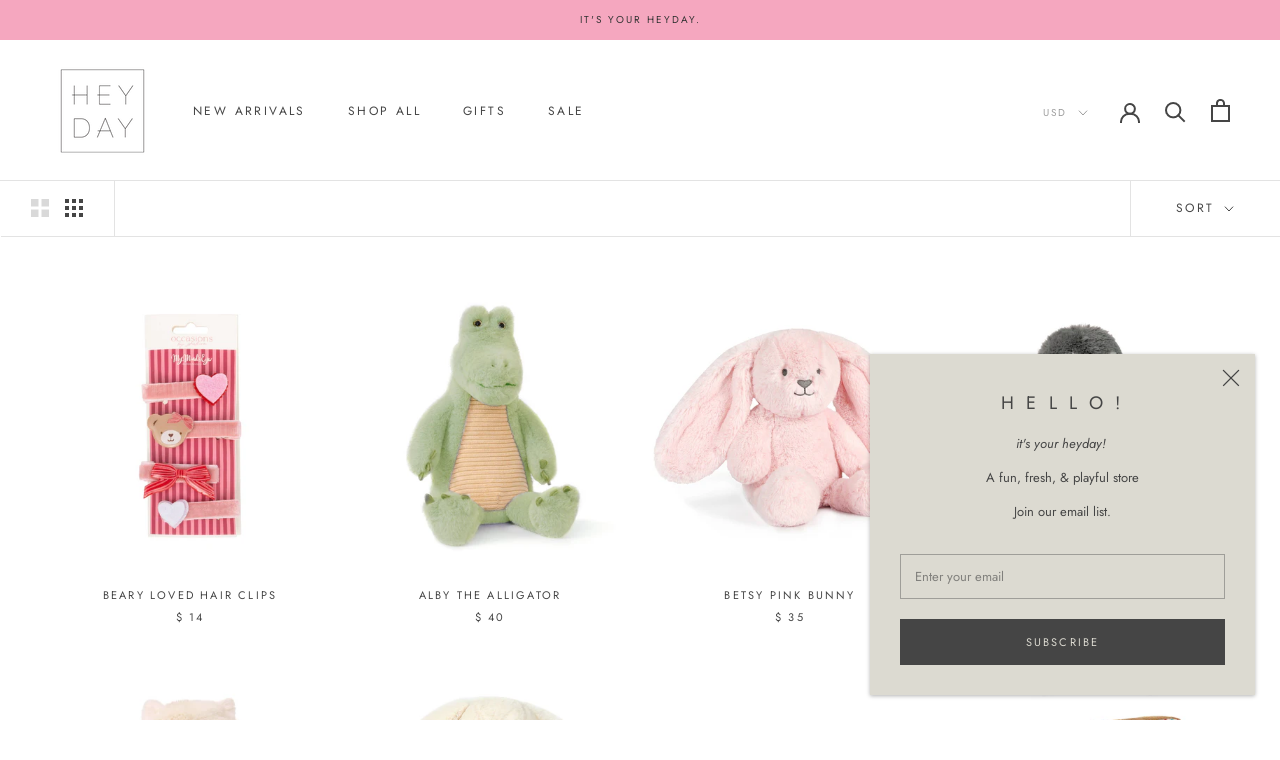

--- FILE ---
content_type: text/html; charset=utf-8
request_url: https://theheydaystore.com/collections/baby-kids
body_size: 25592
content:
<!doctype html>

<html class="no-js" lang="en">
  <head>
    <meta charset="utf-8"> 
    <meta http-equiv="X-UA-Compatible" content="IE=edge,chrome=1">
    <meta name="viewport" content="width=device-width, initial-scale=1.0, height=device-height, minimum-scale=1.0, maximum-scale=1.0">
    <meta name="theme-color" content="">

    <title>
      Baby&amp;Kids &ndash; HEYDAY 
    </title><link rel="canonical" href="https://theheydaystore.com/collections/baby-kids"><link rel="shortcut icon" href="//theheydaystore.com/cdn/shop/files/HEYDAY_48x48.jpg?v=1613725603" type="image/png"><meta property="og:type" content="website">
  <meta property="og:title" content="Baby&amp;Kids">
  <meta property="og:image" content="http://theheydaystore.com/cdn/shop/files/f11f36925e72618f9a63f2e05e0cd1bad10cacf15b451f0590e73966bd4ffa32_grande.jpg?v=1768068044">
  <meta property="og:image:secure_url" content="https://theheydaystore.com/cdn/shop/files/f11f36925e72618f9a63f2e05e0cd1bad10cacf15b451f0590e73966bd4ffa32_grande.jpg?v=1768068044"><meta property="og:url" content="https://theheydaystore.com/collections/baby-kids">
<meta property="og:site_name" content="HEYDAY "><meta name="twitter:card" content="summary"><meta name="twitter:title" content="Baby&Kids">
  <meta name="twitter:description" content="">
  <meta name="twitter:image" content="https://theheydaystore.com/cdn/shop/files/f11f36925e72618f9a63f2e05e0cd1bad10cacf15b451f0590e73966bd4ffa32_600x600_crop_center.jpg?v=1768068044">

    <script>window.performance && window.performance.mark && window.performance.mark('shopify.content_for_header.start');</script><meta name="google-site-verification" content="qJOalbnPs7orB_DfbMUOvchNgQd8EUB6fgRo9d6gFAM">
<meta name="google-site-verification" content="I18rJo38CgC-oDm0TOrSs4Sw8s-XEZrdSWWjtuvVXYI">
<meta id="shopify-digital-wallet" name="shopify-digital-wallet" content="/9158182/digital_wallets/dialog">
<meta name="shopify-checkout-api-token" content="fdaad14e502fccba2d5f2c55a1d404c4">
<link rel="alternate" type="application/atom+xml" title="Feed" href="/collections/baby-kids.atom" />
<link rel="next" href="/collections/baby-kids?page=2">
<link rel="alternate" type="application/json+oembed" href="https://theheydaystore.com/collections/baby-kids.oembed">
<script async="async" src="/checkouts/internal/preloads.js?locale=en-US"></script>
<link rel="preconnect" href="https://shop.app" crossorigin="anonymous">
<script async="async" src="https://shop.app/checkouts/internal/preloads.js?locale=en-US&shop_id=9158182" crossorigin="anonymous"></script>
<script id="apple-pay-shop-capabilities" type="application/json">{"shopId":9158182,"countryCode":"US","currencyCode":"USD","merchantCapabilities":["supports3DS"],"merchantId":"gid:\/\/shopify\/Shop\/9158182","merchantName":"HEYDAY ","requiredBillingContactFields":["postalAddress","email","phone"],"requiredShippingContactFields":["postalAddress","email","phone"],"shippingType":"shipping","supportedNetworks":["visa","masterCard","amex","discover","elo","jcb"],"total":{"type":"pending","label":"HEYDAY ","amount":"1.00"},"shopifyPaymentsEnabled":true,"supportsSubscriptions":true}</script>
<script id="shopify-features" type="application/json">{"accessToken":"fdaad14e502fccba2d5f2c55a1d404c4","betas":["rich-media-storefront-analytics"],"domain":"theheydaystore.com","predictiveSearch":true,"shopId":9158182,"locale":"en"}</script>
<script>var Shopify = Shopify || {};
Shopify.shop = "heyday-fort-collins.myshopify.com";
Shopify.locale = "en";
Shopify.currency = {"active":"USD","rate":"1.0"};
Shopify.country = "US";
Shopify.theme = {"name":"Prestige","id":79255339126,"schema_name":"Prestige","schema_version":"4.6.1","theme_store_id":855,"role":"main"};
Shopify.theme.handle = "null";
Shopify.theme.style = {"id":null,"handle":null};
Shopify.cdnHost = "theheydaystore.com/cdn";
Shopify.routes = Shopify.routes || {};
Shopify.routes.root = "/";</script>
<script type="module">!function(o){(o.Shopify=o.Shopify||{}).modules=!0}(window);</script>
<script>!function(o){function n(){var o=[];function n(){o.push(Array.prototype.slice.apply(arguments))}return n.q=o,n}var t=o.Shopify=o.Shopify||{};t.loadFeatures=n(),t.autoloadFeatures=n()}(window);</script>
<script>
  window.ShopifyPay = window.ShopifyPay || {};
  window.ShopifyPay.apiHost = "shop.app\/pay";
  window.ShopifyPay.redirectState = null;
</script>
<script id="shop-js-analytics" type="application/json">{"pageType":"collection"}</script>
<script defer="defer" async type="module" src="//theheydaystore.com/cdn/shopifycloud/shop-js/modules/v2/client.init-shop-cart-sync_WVOgQShq.en.esm.js"></script>
<script defer="defer" async type="module" src="//theheydaystore.com/cdn/shopifycloud/shop-js/modules/v2/chunk.common_C_13GLB1.esm.js"></script>
<script defer="defer" async type="module" src="//theheydaystore.com/cdn/shopifycloud/shop-js/modules/v2/chunk.modal_CLfMGd0m.esm.js"></script>
<script type="module">
  await import("//theheydaystore.com/cdn/shopifycloud/shop-js/modules/v2/client.init-shop-cart-sync_WVOgQShq.en.esm.js");
await import("//theheydaystore.com/cdn/shopifycloud/shop-js/modules/v2/chunk.common_C_13GLB1.esm.js");
await import("//theheydaystore.com/cdn/shopifycloud/shop-js/modules/v2/chunk.modal_CLfMGd0m.esm.js");

  window.Shopify.SignInWithShop?.initShopCartSync?.({"fedCMEnabled":true,"windoidEnabled":true});

</script>
<script>
  window.Shopify = window.Shopify || {};
  if (!window.Shopify.featureAssets) window.Shopify.featureAssets = {};
  window.Shopify.featureAssets['shop-js'] = {"shop-cart-sync":["modules/v2/client.shop-cart-sync_DuR37GeY.en.esm.js","modules/v2/chunk.common_C_13GLB1.esm.js","modules/v2/chunk.modal_CLfMGd0m.esm.js"],"init-fed-cm":["modules/v2/client.init-fed-cm_BucUoe6W.en.esm.js","modules/v2/chunk.common_C_13GLB1.esm.js","modules/v2/chunk.modal_CLfMGd0m.esm.js"],"shop-toast-manager":["modules/v2/client.shop-toast-manager_B0JfrpKj.en.esm.js","modules/v2/chunk.common_C_13GLB1.esm.js","modules/v2/chunk.modal_CLfMGd0m.esm.js"],"init-shop-cart-sync":["modules/v2/client.init-shop-cart-sync_WVOgQShq.en.esm.js","modules/v2/chunk.common_C_13GLB1.esm.js","modules/v2/chunk.modal_CLfMGd0m.esm.js"],"shop-button":["modules/v2/client.shop-button_B_U3bv27.en.esm.js","modules/v2/chunk.common_C_13GLB1.esm.js","modules/v2/chunk.modal_CLfMGd0m.esm.js"],"init-windoid":["modules/v2/client.init-windoid_DuP9q_di.en.esm.js","modules/v2/chunk.common_C_13GLB1.esm.js","modules/v2/chunk.modal_CLfMGd0m.esm.js"],"shop-cash-offers":["modules/v2/client.shop-cash-offers_BmULhtno.en.esm.js","modules/v2/chunk.common_C_13GLB1.esm.js","modules/v2/chunk.modal_CLfMGd0m.esm.js"],"pay-button":["modules/v2/client.pay-button_CrPSEbOK.en.esm.js","modules/v2/chunk.common_C_13GLB1.esm.js","modules/v2/chunk.modal_CLfMGd0m.esm.js"],"init-customer-accounts":["modules/v2/client.init-customer-accounts_jNk9cPYQ.en.esm.js","modules/v2/client.shop-login-button_DJ5ldayH.en.esm.js","modules/v2/chunk.common_C_13GLB1.esm.js","modules/v2/chunk.modal_CLfMGd0m.esm.js"],"avatar":["modules/v2/client.avatar_BTnouDA3.en.esm.js"],"checkout-modal":["modules/v2/client.checkout-modal_pBPyh9w8.en.esm.js","modules/v2/chunk.common_C_13GLB1.esm.js","modules/v2/chunk.modal_CLfMGd0m.esm.js"],"init-shop-for-new-customer-accounts":["modules/v2/client.init-shop-for-new-customer-accounts_BUoCy7a5.en.esm.js","modules/v2/client.shop-login-button_DJ5ldayH.en.esm.js","modules/v2/chunk.common_C_13GLB1.esm.js","modules/v2/chunk.modal_CLfMGd0m.esm.js"],"init-customer-accounts-sign-up":["modules/v2/client.init-customer-accounts-sign-up_CnczCz9H.en.esm.js","modules/v2/client.shop-login-button_DJ5ldayH.en.esm.js","modules/v2/chunk.common_C_13GLB1.esm.js","modules/v2/chunk.modal_CLfMGd0m.esm.js"],"init-shop-email-lookup-coordinator":["modules/v2/client.init-shop-email-lookup-coordinator_CzjY5t9o.en.esm.js","modules/v2/chunk.common_C_13GLB1.esm.js","modules/v2/chunk.modal_CLfMGd0m.esm.js"],"shop-follow-button":["modules/v2/client.shop-follow-button_CsYC63q7.en.esm.js","modules/v2/chunk.common_C_13GLB1.esm.js","modules/v2/chunk.modal_CLfMGd0m.esm.js"],"shop-login-button":["modules/v2/client.shop-login-button_DJ5ldayH.en.esm.js","modules/v2/chunk.common_C_13GLB1.esm.js","modules/v2/chunk.modal_CLfMGd0m.esm.js"],"shop-login":["modules/v2/client.shop-login_B9ccPdmx.en.esm.js","modules/v2/chunk.common_C_13GLB1.esm.js","modules/v2/chunk.modal_CLfMGd0m.esm.js"],"lead-capture":["modules/v2/client.lead-capture_D0K_KgYb.en.esm.js","modules/v2/chunk.common_C_13GLB1.esm.js","modules/v2/chunk.modal_CLfMGd0m.esm.js"],"payment-terms":["modules/v2/client.payment-terms_BWmiNN46.en.esm.js","modules/v2/chunk.common_C_13GLB1.esm.js","modules/v2/chunk.modal_CLfMGd0m.esm.js"]};
</script>
<script>(function() {
  var isLoaded = false;
  function asyncLoad() {
    if (isLoaded) return;
    isLoaded = true;
    var urls = ["https:\/\/chimpstatic.com\/mcjs-connected\/js\/users\/0b3b62e0d6ecc55b233c54d05\/a4dfa3100ea522b3301ccb3d3.js?shop=heyday-fort-collins.myshopify.com","https:\/\/chimpstatic.com\/mcjs-connected\/js\/users\/0b3b62e0d6ecc55b233c54d05\/cffa764f649f0f9c0aaffcba4.js?shop=heyday-fort-collins.myshopify.com"];
    for (var i = 0; i < urls.length; i++) {
      var s = document.createElement('script');
      s.type = 'text/javascript';
      s.async = true;
      s.src = urls[i];
      var x = document.getElementsByTagName('script')[0];
      x.parentNode.insertBefore(s, x);
    }
  };
  if(window.attachEvent) {
    window.attachEvent('onload', asyncLoad);
  } else {
    window.addEventListener('load', asyncLoad, false);
  }
})();</script>
<script id="__st">var __st={"a":9158182,"offset":-25200,"reqid":"4e4e253b-3632-44a4-96b2-17f05306dff3-1769569833","pageurl":"theheydaystore.com\/collections\/baby-kids","u":"fe2bdc2d718a","p":"collection","rtyp":"collection","rid":167390773366};</script>
<script>window.ShopifyPaypalV4VisibilityTracking = true;</script>
<script id="captcha-bootstrap">!function(){'use strict';const t='contact',e='account',n='new_comment',o=[[t,t],['blogs',n],['comments',n],[t,'customer']],c=[[e,'customer_login'],[e,'guest_login'],[e,'recover_customer_password'],[e,'create_customer']],r=t=>t.map((([t,e])=>`form[action*='/${t}']:not([data-nocaptcha='true']) input[name='form_type'][value='${e}']`)).join(','),a=t=>()=>t?[...document.querySelectorAll(t)].map((t=>t.form)):[];function s(){const t=[...o],e=r(t);return a(e)}const i='password',u='form_key',d=['recaptcha-v3-token','g-recaptcha-response','h-captcha-response',i],f=()=>{try{return window.sessionStorage}catch{return}},m='__shopify_v',_=t=>t.elements[u];function p(t,e,n=!1){try{const o=window.sessionStorage,c=JSON.parse(o.getItem(e)),{data:r}=function(t){const{data:e,action:n}=t;return t[m]||n?{data:e,action:n}:{data:t,action:n}}(c);for(const[e,n]of Object.entries(r))t.elements[e]&&(t.elements[e].value=n);n&&o.removeItem(e)}catch(o){console.error('form repopulation failed',{error:o})}}const l='form_type',E='cptcha';function T(t){t.dataset[E]=!0}const w=window,h=w.document,L='Shopify',v='ce_forms',y='captcha';let A=!1;((t,e)=>{const n=(g='f06e6c50-85a8-45c8-87d0-21a2b65856fe',I='https://cdn.shopify.com/shopifycloud/storefront-forms-hcaptcha/ce_storefront_forms_captcha_hcaptcha.v1.5.2.iife.js',D={infoText:'Protected by hCaptcha',privacyText:'Privacy',termsText:'Terms'},(t,e,n)=>{const o=w[L][v],c=o.bindForm;if(c)return c(t,g,e,D).then(n);var r;o.q.push([[t,g,e,D],n]),r=I,A||(h.body.append(Object.assign(h.createElement('script'),{id:'captcha-provider',async:!0,src:r})),A=!0)});var g,I,D;w[L]=w[L]||{},w[L][v]=w[L][v]||{},w[L][v].q=[],w[L][y]=w[L][y]||{},w[L][y].protect=function(t,e){n(t,void 0,e),T(t)},Object.freeze(w[L][y]),function(t,e,n,w,h,L){const[v,y,A,g]=function(t,e,n){const i=e?o:[],u=t?c:[],d=[...i,...u],f=r(d),m=r(i),_=r(d.filter((([t,e])=>n.includes(e))));return[a(f),a(m),a(_),s()]}(w,h,L),I=t=>{const e=t.target;return e instanceof HTMLFormElement?e:e&&e.form},D=t=>v().includes(t);t.addEventListener('submit',(t=>{const e=I(t);if(!e)return;const n=D(e)&&!e.dataset.hcaptchaBound&&!e.dataset.recaptchaBound,o=_(e),c=g().includes(e)&&(!o||!o.value);(n||c)&&t.preventDefault(),c&&!n&&(function(t){try{if(!f())return;!function(t){const e=f();if(!e)return;const n=_(t);if(!n)return;const o=n.value;o&&e.removeItem(o)}(t);const e=Array.from(Array(32),(()=>Math.random().toString(36)[2])).join('');!function(t,e){_(t)||t.append(Object.assign(document.createElement('input'),{type:'hidden',name:u})),t.elements[u].value=e}(t,e),function(t,e){const n=f();if(!n)return;const o=[...t.querySelectorAll(`input[type='${i}']`)].map((({name:t})=>t)),c=[...d,...o],r={};for(const[a,s]of new FormData(t).entries())c.includes(a)||(r[a]=s);n.setItem(e,JSON.stringify({[m]:1,action:t.action,data:r}))}(t,e)}catch(e){console.error('failed to persist form',e)}}(e),e.submit())}));const S=(t,e)=>{t&&!t.dataset[E]&&(n(t,e.some((e=>e===t))),T(t))};for(const o of['focusin','change'])t.addEventListener(o,(t=>{const e=I(t);D(e)&&S(e,y())}));const B=e.get('form_key'),M=e.get(l),P=B&&M;t.addEventListener('DOMContentLoaded',(()=>{const t=y();if(P)for(const e of t)e.elements[l].value===M&&p(e,B);[...new Set([...A(),...v().filter((t=>'true'===t.dataset.shopifyCaptcha))])].forEach((e=>S(e,t)))}))}(h,new URLSearchParams(w.location.search),n,t,e,['guest_login'])})(!0,!0)}();</script>
<script integrity="sha256-4kQ18oKyAcykRKYeNunJcIwy7WH5gtpwJnB7kiuLZ1E=" data-source-attribution="shopify.loadfeatures" defer="defer" src="//theheydaystore.com/cdn/shopifycloud/storefront/assets/storefront/load_feature-a0a9edcb.js" crossorigin="anonymous"></script>
<script crossorigin="anonymous" defer="defer" src="//theheydaystore.com/cdn/shopifycloud/storefront/assets/shopify_pay/storefront-65b4c6d7.js?v=20250812"></script>
<script data-source-attribution="shopify.dynamic_checkout.dynamic.init">var Shopify=Shopify||{};Shopify.PaymentButton=Shopify.PaymentButton||{isStorefrontPortableWallets:!0,init:function(){window.Shopify.PaymentButton.init=function(){};var t=document.createElement("script");t.src="https://theheydaystore.com/cdn/shopifycloud/portable-wallets/latest/portable-wallets.en.js",t.type="module",document.head.appendChild(t)}};
</script>
<script data-source-attribution="shopify.dynamic_checkout.buyer_consent">
  function portableWalletsHideBuyerConsent(e){var t=document.getElementById("shopify-buyer-consent"),n=document.getElementById("shopify-subscription-policy-button");t&&n&&(t.classList.add("hidden"),t.setAttribute("aria-hidden","true"),n.removeEventListener("click",e))}function portableWalletsShowBuyerConsent(e){var t=document.getElementById("shopify-buyer-consent"),n=document.getElementById("shopify-subscription-policy-button");t&&n&&(t.classList.remove("hidden"),t.removeAttribute("aria-hidden"),n.addEventListener("click",e))}window.Shopify?.PaymentButton&&(window.Shopify.PaymentButton.hideBuyerConsent=portableWalletsHideBuyerConsent,window.Shopify.PaymentButton.showBuyerConsent=portableWalletsShowBuyerConsent);
</script>
<script data-source-attribution="shopify.dynamic_checkout.cart.bootstrap">document.addEventListener("DOMContentLoaded",(function(){function t(){return document.querySelector("shopify-accelerated-checkout-cart, shopify-accelerated-checkout")}if(t())Shopify.PaymentButton.init();else{new MutationObserver((function(e,n){t()&&(Shopify.PaymentButton.init(),n.disconnect())})).observe(document.body,{childList:!0,subtree:!0})}}));
</script>
<link id="shopify-accelerated-checkout-styles" rel="stylesheet" media="screen" href="https://theheydaystore.com/cdn/shopifycloud/portable-wallets/latest/accelerated-checkout-backwards-compat.css" crossorigin="anonymous">
<style id="shopify-accelerated-checkout-cart">
        #shopify-buyer-consent {
  margin-top: 1em;
  display: inline-block;
  width: 100%;
}

#shopify-buyer-consent.hidden {
  display: none;
}

#shopify-subscription-policy-button {
  background: none;
  border: none;
  padding: 0;
  text-decoration: underline;
  font-size: inherit;
  cursor: pointer;
}

#shopify-subscription-policy-button::before {
  box-shadow: none;
}

      </style>

<script>window.performance && window.performance.mark && window.performance.mark('shopify.content_for_header.end');</script>

    <link rel="stylesheet" href="//theheydaystore.com/cdn/shop/t/16/assets/theme.scss.css?v=137744454702631985721763430334">

    <script>
      // This allows to expose several variables to the global scope, to be used in scripts
      window.theme = {
        template: "collection",
        localeRootUrl: '',
        shopCurrency: "USD",
        moneyFormat: "$ {{amount}}",
        moneyWithCurrencyFormat: "$ {{amount}} USD",
        useNativeMultiCurrency: true,
        currencyConversionEnabled: false,
        currencyConversionMoneyFormat: "money_format",
        currencyConversionRoundAmounts: true,
        productImageSize: "natural",
        searchMode: "product,article",
        showPageTransition: true,
        showElementStaggering: false,
        showImageZooming: true
      };

      window.languages = {
        cartAddNote: "HELLO! LEAVE A NOTE HERE! Click here to leave us a note\/instructions or leave a gift message to include in your package! We will hand write your gift message for you. xo Kali + Keirstyn",
        cartEditNote: "Edit Order Note",
        productImageLoadingError: "This image could not be loaded. Please try to reload the page.",
        productFormAddToCart: "Add to cart",
        productFormUnavailable: "Unavailable",
        productFormSoldOut: "Sold Out",
        shippingEstimatorOneResult: "1 option available:",
        shippingEstimatorMoreResults: "{{count}} options available:",
        shippingEstimatorNoResults: "No shipping could be found"
      };

      window.lazySizesConfig = {
        loadHidden: false,
        hFac: 0.5,
        expFactor: 2,
        ricTimeout: 150,
        lazyClass: 'Image--lazyLoad',
        loadingClass: 'Image--lazyLoading',
        loadedClass: 'Image--lazyLoaded'
      };

      document.documentElement.className = document.documentElement.className.replace('no-js', 'js');
      document.documentElement.style.setProperty('--window-height', window.innerHeight + 'px');

      // We do a quick detection of some features (we could use Modernizr but for so little...)
      (function() {
        document.documentElement.className += ((window.CSS && window.CSS.supports('(position: sticky) or (position: -webkit-sticky)')) ? ' supports-sticky' : ' no-supports-sticky');
        document.documentElement.className += (window.matchMedia('(-moz-touch-enabled: 1), (hover: none)')).matches ? ' no-supports-hover' : ' supports-hover';
      }());
    </script>

    <script src="//theheydaystore.com/cdn/shop/t/16/assets/lazysizes.min.js?v=174358363404432586981580523096" async></script>

    
<script src="https://polyfill-fastly.net/v3/polyfill.min.js?unknown=polyfill&features=fetch,Element.prototype.closest,Element.prototype.remove,Element.prototype.classList,Array.prototype.includes,Array.prototype.fill,Object.assign,CustomEvent,IntersectionObserver,IntersectionObserverEntry,URL" defer></script>
    <script src="//theheydaystore.com/cdn/shop/t/16/assets/libs.min.js?v=26178543184394469741580523095" defer></script>
    <script src="//theheydaystore.com/cdn/shop/t/16/assets/theme.min.js?v=139215470422039806621580523100" defer></script>
    <script src="//theheydaystore.com/cdn/shop/t/16/assets/custom.js?v=183944157590872491501580523097" defer></script>

    <script>
      (function () {
        window.onpageshow = function() {
          if (window.theme.showPageTransition) {
            var pageTransition = document.querySelector('.PageTransition');

            if (pageTransition) {
              pageTransition.style.visibility = 'visible';
              pageTransition.style.opacity = '0';
            }
          }

          // When the page is loaded from the cache, we have to reload the cart content
          document.documentElement.dispatchEvent(new CustomEvent('cart:refresh', {
            bubbles: true
          }));
        };
      })();
    </script>

    


  <script type="application/ld+json">
  {
    "@context": "http://schema.org",
    "@type": "BreadcrumbList",
  "itemListElement": [{
      "@type": "ListItem",
      "position": 1,
      "name": "Translation missing: en.general.breadcrumb.home",
      "item": "https://theheydaystore.com"
    },{
          "@type": "ListItem",
          "position": 2,
          "name": "Baby\u0026Kids",
          "item": "https://theheydaystore.com/collections/baby-kids"
        }]
  }
  </script>

  <link href="https://monorail-edge.shopifysvc.com" rel="dns-prefetch">
<script>(function(){if ("sendBeacon" in navigator && "performance" in window) {try {var session_token_from_headers = performance.getEntriesByType('navigation')[0].serverTiming.find(x => x.name == '_s').description;} catch {var session_token_from_headers = undefined;}var session_cookie_matches = document.cookie.match(/_shopify_s=([^;]*)/);var session_token_from_cookie = session_cookie_matches && session_cookie_matches.length === 2 ? session_cookie_matches[1] : "";var session_token = session_token_from_headers || session_token_from_cookie || "";function handle_abandonment_event(e) {var entries = performance.getEntries().filter(function(entry) {return /monorail-edge.shopifysvc.com/.test(entry.name);});if (!window.abandonment_tracked && entries.length === 0) {window.abandonment_tracked = true;var currentMs = Date.now();var navigation_start = performance.timing.navigationStart;var payload = {shop_id: 9158182,url: window.location.href,navigation_start,duration: currentMs - navigation_start,session_token,page_type: "collection"};window.navigator.sendBeacon("https://monorail-edge.shopifysvc.com/v1/produce", JSON.stringify({schema_id: "online_store_buyer_site_abandonment/1.1",payload: payload,metadata: {event_created_at_ms: currentMs,event_sent_at_ms: currentMs}}));}}window.addEventListener('pagehide', handle_abandonment_event);}}());</script>
<script id="web-pixels-manager-setup">(function e(e,d,r,n,o){if(void 0===o&&(o={}),!Boolean(null===(a=null===(i=window.Shopify)||void 0===i?void 0:i.analytics)||void 0===a?void 0:a.replayQueue)){var i,a;window.Shopify=window.Shopify||{};var t=window.Shopify;t.analytics=t.analytics||{};var s=t.analytics;s.replayQueue=[],s.publish=function(e,d,r){return s.replayQueue.push([e,d,r]),!0};try{self.performance.mark("wpm:start")}catch(e){}var l=function(){var e={modern:/Edge?\/(1{2}[4-9]|1[2-9]\d|[2-9]\d{2}|\d{4,})\.\d+(\.\d+|)|Firefox\/(1{2}[4-9]|1[2-9]\d|[2-9]\d{2}|\d{4,})\.\d+(\.\d+|)|Chrom(ium|e)\/(9{2}|\d{3,})\.\d+(\.\d+|)|(Maci|X1{2}).+ Version\/(15\.\d+|(1[6-9]|[2-9]\d|\d{3,})\.\d+)([,.]\d+|)( \(\w+\)|)( Mobile\/\w+|) Safari\/|Chrome.+OPR\/(9{2}|\d{3,})\.\d+\.\d+|(CPU[ +]OS|iPhone[ +]OS|CPU[ +]iPhone|CPU IPhone OS|CPU iPad OS)[ +]+(15[._]\d+|(1[6-9]|[2-9]\d|\d{3,})[._]\d+)([._]\d+|)|Android:?[ /-](13[3-9]|1[4-9]\d|[2-9]\d{2}|\d{4,})(\.\d+|)(\.\d+|)|Android.+Firefox\/(13[5-9]|1[4-9]\d|[2-9]\d{2}|\d{4,})\.\d+(\.\d+|)|Android.+Chrom(ium|e)\/(13[3-9]|1[4-9]\d|[2-9]\d{2}|\d{4,})\.\d+(\.\d+|)|SamsungBrowser\/([2-9]\d|\d{3,})\.\d+/,legacy:/Edge?\/(1[6-9]|[2-9]\d|\d{3,})\.\d+(\.\d+|)|Firefox\/(5[4-9]|[6-9]\d|\d{3,})\.\d+(\.\d+|)|Chrom(ium|e)\/(5[1-9]|[6-9]\d|\d{3,})\.\d+(\.\d+|)([\d.]+$|.*Safari\/(?![\d.]+ Edge\/[\d.]+$))|(Maci|X1{2}).+ Version\/(10\.\d+|(1[1-9]|[2-9]\d|\d{3,})\.\d+)([,.]\d+|)( \(\w+\)|)( Mobile\/\w+|) Safari\/|Chrome.+OPR\/(3[89]|[4-9]\d|\d{3,})\.\d+\.\d+|(CPU[ +]OS|iPhone[ +]OS|CPU[ +]iPhone|CPU IPhone OS|CPU iPad OS)[ +]+(10[._]\d+|(1[1-9]|[2-9]\d|\d{3,})[._]\d+)([._]\d+|)|Android:?[ /-](13[3-9]|1[4-9]\d|[2-9]\d{2}|\d{4,})(\.\d+|)(\.\d+|)|Mobile Safari.+OPR\/([89]\d|\d{3,})\.\d+\.\d+|Android.+Firefox\/(13[5-9]|1[4-9]\d|[2-9]\d{2}|\d{4,})\.\d+(\.\d+|)|Android.+Chrom(ium|e)\/(13[3-9]|1[4-9]\d|[2-9]\d{2}|\d{4,})\.\d+(\.\d+|)|Android.+(UC? ?Browser|UCWEB|U3)[ /]?(15\.([5-9]|\d{2,})|(1[6-9]|[2-9]\d|\d{3,})\.\d+)\.\d+|SamsungBrowser\/(5\.\d+|([6-9]|\d{2,})\.\d+)|Android.+MQ{2}Browser\/(14(\.(9|\d{2,})|)|(1[5-9]|[2-9]\d|\d{3,})(\.\d+|))(\.\d+|)|K[Aa][Ii]OS\/(3\.\d+|([4-9]|\d{2,})\.\d+)(\.\d+|)/},d=e.modern,r=e.legacy,n=navigator.userAgent;return n.match(d)?"modern":n.match(r)?"legacy":"unknown"}(),u="modern"===l?"modern":"legacy",c=(null!=n?n:{modern:"",legacy:""})[u],f=function(e){return[e.baseUrl,"/wpm","/b",e.hashVersion,"modern"===e.buildTarget?"m":"l",".js"].join("")}({baseUrl:d,hashVersion:r,buildTarget:u}),m=function(e){var d=e.version,r=e.bundleTarget,n=e.surface,o=e.pageUrl,i=e.monorailEndpoint;return{emit:function(e){var a=e.status,t=e.errorMsg,s=(new Date).getTime(),l=JSON.stringify({metadata:{event_sent_at_ms:s},events:[{schema_id:"web_pixels_manager_load/3.1",payload:{version:d,bundle_target:r,page_url:o,status:a,surface:n,error_msg:t},metadata:{event_created_at_ms:s}}]});if(!i)return console&&console.warn&&console.warn("[Web Pixels Manager] No Monorail endpoint provided, skipping logging."),!1;try{return self.navigator.sendBeacon.bind(self.navigator)(i,l)}catch(e){}var u=new XMLHttpRequest;try{return u.open("POST",i,!0),u.setRequestHeader("Content-Type","text/plain"),u.send(l),!0}catch(e){return console&&console.warn&&console.warn("[Web Pixels Manager] Got an unhandled error while logging to Monorail."),!1}}}}({version:r,bundleTarget:l,surface:e.surface,pageUrl:self.location.href,monorailEndpoint:e.monorailEndpoint});try{o.browserTarget=l,function(e){var d=e.src,r=e.async,n=void 0===r||r,o=e.onload,i=e.onerror,a=e.sri,t=e.scriptDataAttributes,s=void 0===t?{}:t,l=document.createElement("script"),u=document.querySelector("head"),c=document.querySelector("body");if(l.async=n,l.src=d,a&&(l.integrity=a,l.crossOrigin="anonymous"),s)for(var f in s)if(Object.prototype.hasOwnProperty.call(s,f))try{l.dataset[f]=s[f]}catch(e){}if(o&&l.addEventListener("load",o),i&&l.addEventListener("error",i),u)u.appendChild(l);else{if(!c)throw new Error("Did not find a head or body element to append the script");c.appendChild(l)}}({src:f,async:!0,onload:function(){if(!function(){var e,d;return Boolean(null===(d=null===(e=window.Shopify)||void 0===e?void 0:e.analytics)||void 0===d?void 0:d.initialized)}()){var d=window.webPixelsManager.init(e)||void 0;if(d){var r=window.Shopify.analytics;r.replayQueue.forEach((function(e){var r=e[0],n=e[1],o=e[2];d.publishCustomEvent(r,n,o)})),r.replayQueue=[],r.publish=d.publishCustomEvent,r.visitor=d.visitor,r.initialized=!0}}},onerror:function(){return m.emit({status:"failed",errorMsg:"".concat(f," has failed to load")})},sri:function(e){var d=/^sha384-[A-Za-z0-9+/=]+$/;return"string"==typeof e&&d.test(e)}(c)?c:"",scriptDataAttributes:o}),m.emit({status:"loading"})}catch(e){m.emit({status:"failed",errorMsg:(null==e?void 0:e.message)||"Unknown error"})}}})({shopId: 9158182,storefrontBaseUrl: "https://theheydaystore.com",extensionsBaseUrl: "https://extensions.shopifycdn.com/cdn/shopifycloud/web-pixels-manager",monorailEndpoint: "https://monorail-edge.shopifysvc.com/unstable/produce_batch",surface: "storefront-renderer",enabledBetaFlags: ["2dca8a86"],webPixelsConfigList: [{"id":"300974198","configuration":"{\"config\":\"{\\\"pixel_id\\\":\\\"AW-881154819\\\",\\\"target_country\\\":\\\"US\\\",\\\"gtag_events\\\":[{\\\"type\\\":\\\"search\\\",\\\"action_label\\\":\\\"AW-881154819\\\/07WsCNzJx6IBEIO2laQD\\\"},{\\\"type\\\":\\\"begin_checkout\\\",\\\"action_label\\\":\\\"AW-881154819\\\/jgUPCNnJx6IBEIO2laQD\\\"},{\\\"type\\\":\\\"view_item\\\",\\\"action_label\\\":[\\\"AW-881154819\\\/D-EXCNPJx6IBEIO2laQD\\\",\\\"MC-WH6JZ3R648\\\"]},{\\\"type\\\":\\\"purchase\\\",\\\"action_label\\\":[\\\"AW-881154819\\\/9q43CNDJx6IBEIO2laQD\\\",\\\"MC-WH6JZ3R648\\\"]},{\\\"type\\\":\\\"page_view\\\",\\\"action_label\\\":[\\\"AW-881154819\\\/seXECM3Jx6IBEIO2laQD\\\",\\\"MC-WH6JZ3R648\\\"]},{\\\"type\\\":\\\"add_payment_info\\\",\\\"action_label\\\":\\\"AW-881154819\\\/LYXsCN_Jx6IBEIO2laQD\\\"},{\\\"type\\\":\\\"add_to_cart\\\",\\\"action_label\\\":\\\"AW-881154819\\\/xWTgCNbJx6IBEIO2laQD\\\"}],\\\"enable_monitoring_mode\\\":false}\"}","eventPayloadVersion":"v1","runtimeContext":"OPEN","scriptVersion":"b2a88bafab3e21179ed38636efcd8a93","type":"APP","apiClientId":1780363,"privacyPurposes":[],"dataSharingAdjustments":{"protectedCustomerApprovalScopes":["read_customer_address","read_customer_email","read_customer_name","read_customer_personal_data","read_customer_phone"]}},{"id":"150044790","configuration":"{\"pixel_id\":\"304513660476461\",\"pixel_type\":\"facebook_pixel\",\"metaapp_system_user_token\":\"-\"}","eventPayloadVersion":"v1","runtimeContext":"OPEN","scriptVersion":"ca16bc87fe92b6042fbaa3acc2fbdaa6","type":"APP","apiClientId":2329312,"privacyPurposes":["ANALYTICS","MARKETING","SALE_OF_DATA"],"dataSharingAdjustments":{"protectedCustomerApprovalScopes":["read_customer_address","read_customer_email","read_customer_name","read_customer_personal_data","read_customer_phone"]}},{"id":"57114742","eventPayloadVersion":"v1","runtimeContext":"LAX","scriptVersion":"1","type":"CUSTOM","privacyPurposes":["ANALYTICS"],"name":"Google Analytics tag (migrated)"},{"id":"shopify-app-pixel","configuration":"{}","eventPayloadVersion":"v1","runtimeContext":"STRICT","scriptVersion":"0450","apiClientId":"shopify-pixel","type":"APP","privacyPurposes":["ANALYTICS","MARKETING"]},{"id":"shopify-custom-pixel","eventPayloadVersion":"v1","runtimeContext":"LAX","scriptVersion":"0450","apiClientId":"shopify-pixel","type":"CUSTOM","privacyPurposes":["ANALYTICS","MARKETING"]}],isMerchantRequest: false,initData: {"shop":{"name":"HEYDAY ","paymentSettings":{"currencyCode":"USD"},"myshopifyDomain":"heyday-fort-collins.myshopify.com","countryCode":"US","storefrontUrl":"https:\/\/theheydaystore.com"},"customer":null,"cart":null,"checkout":null,"productVariants":[],"purchasingCompany":null},},"https://theheydaystore.com/cdn","fcfee988w5aeb613cpc8e4bc33m6693e112",{"modern":"","legacy":""},{"shopId":"9158182","storefrontBaseUrl":"https:\/\/theheydaystore.com","extensionBaseUrl":"https:\/\/extensions.shopifycdn.com\/cdn\/shopifycloud\/web-pixels-manager","surface":"storefront-renderer","enabledBetaFlags":"[\"2dca8a86\"]","isMerchantRequest":"false","hashVersion":"fcfee988w5aeb613cpc8e4bc33m6693e112","publish":"custom","events":"[[\"page_viewed\",{}],[\"collection_viewed\",{\"collection\":{\"id\":\"167390773366\",\"title\":\"Baby\u0026Kids\",\"productVariants\":[{\"price\":{\"amount\":14.0,\"currencyCode\":\"USD\"},\"product\":{\"title\":\"Beary Loved Hair Clips\",\"vendor\":\"My Mind’s Eye\",\"id\":\"7937131380854\",\"untranslatedTitle\":\"Beary Loved Hair Clips\",\"url\":\"\/products\/ber1206-occasions-beary-loved-hair-clips\",\"type\":\"Baby\/Kids\"},\"id\":\"42967445241974\",\"image\":{\"src\":\"\/\/theheydaystore.com\/cdn\/shop\/files\/f11f36925e72618f9a63f2e05e0cd1bad10cacf15b451f0590e73966bd4ffa32.jpg?v=1768068044\"},\"sku\":\"BER1206\",\"title\":\"Default Title\",\"untranslatedTitle\":\"Default Title\"},{\"price\":{\"amount\":40.0,\"currencyCode\":\"USD\"},\"product\":{\"title\":\"Alby the Alligator\",\"vendor\":\"OB Designs\",\"id\":\"7916605243510\",\"untranslatedTitle\":\"Alby the Alligator\",\"url\":\"\/products\/alby-the-alligator-soft-toy-14-36cm\",\"type\":\"Baby\/Kids\"},\"id\":\"42906838368374\",\"image\":{\"src\":\"\/\/theheydaystore.com\/cdn\/shop\/files\/ed30da614ff02ba5b65146b27641c2cfe284fbf56ae1e54887fa788b5bd62631.jpg?v=1765562952\"},\"sku\":\"24HA\",\"title\":\"Default Title\",\"untranslatedTitle\":\"Default Title\"},{\"price\":{\"amount\":35.0,\"currencyCode\":\"USD\"},\"product\":{\"title\":\"Betsy Pink Bunny\",\"vendor\":\"OB Designs\",\"id\":\"7916605145206\",\"untranslatedTitle\":\"Betsy Pink Bunny\",\"url\":\"\/products\/betsy-pink-bunny-soft-toy-13-5-34cm\",\"type\":\"Baby\/Kids\"},\"id\":\"42906838270070\",\"image\":{\"src\":\"\/\/theheydaystore.com\/cdn\/shop\/files\/3c605c1f2be799413585842c933f6a7e57955b9367ee05cc4bd9d3cc15e0f407.jpg?v=1765562946\"},\"sku\":\"20HBP2\",\"title\":\"Default Title\",\"untranslatedTitle\":\"Default Title\"},{\"price\":{\"amount\":24.0,\"currencyCode\":\"USD\"},\"product\":{\"title\":\"Little Iggy Penguin\",\"vendor\":\"OB Designs\",\"id\":\"7916605079670\",\"untranslatedTitle\":\"Little Iggy Penguin\",\"url\":\"\/products\/little-iggy-penguin-soft-toy-8-2-21cm\",\"type\":\"Baby\/Kids\"},\"id\":\"42906838204534\",\"image\":{\"src\":\"\/\/theheydaystore.com\/cdn\/shop\/files\/6a9b8cb5bc4972c6d56a6bcd05bdd7e7f1921a48898eeca59f5aa2b1dcb38fbe.jpg?v=1765562946\"},\"sku\":\"24LPB\",\"title\":\"Default Title\",\"untranslatedTitle\":\"Default Title\"},{\"price\":{\"amount\":46.0,\"currencyCode\":\"USD\"},\"product\":{\"title\":\"Kiki the Himalayan Cat\",\"vendor\":\"OB Designs\",\"id\":\"7916605046902\",\"untranslatedTitle\":\"Kiki the Himalayan Cat\",\"url\":\"\/products\/kiki-the-himalayan-cat-soft-toy-vegan-angora-10-26cm\",\"type\":\"Baby\/Kids\"},\"id\":\"42906838171766\",\"image\":{\"src\":\"\/\/theheydaystore.com\/cdn\/shop\/files\/f30905d4f446b9fac6b697f5c1f4897fc3651abc9d471dee5da767ab336e1760.jpg?v=1765562942\"},\"sku\":\"24HHC\",\"title\":\"Default Title\",\"untranslatedTitle\":\"Default Title\"},{\"price\":{\"amount\":35.0,\"currencyCode\":\"USD\"},\"product\":{\"title\":\"Ziggy Oatmeal Bunny\",\"vendor\":\"OB Designs\",\"id\":\"7916605014134\",\"untranslatedTitle\":\"Ziggy Oatmeal Bunny\",\"url\":\"\/products\/ziggy-oatmeal-bunny-soft-toy-13-5-34cm\",\"type\":\"Baby\/Kids\"},\"id\":\"42906838040694\",\"image\":{\"src\":\"\/\/theheydaystore.com\/cdn\/shop\/files\/8533b317ca5d98a046356e251a03151aa57af34df200901187fed76e55d93355.jpg?v=1765562941\"},\"sku\":\"22HBO\",\"title\":\"Default Title\",\"untranslatedTitle\":\"Default Title\"},{\"price\":{\"amount\":30.0,\"currencyCode\":\"USD\"},\"product\":{\"title\":\"Tyler Turtle\",\"vendor\":\"OB Designs\",\"id\":\"7916604948598\",\"untranslatedTitle\":\"Tyler Turtle\",\"url\":\"\/products\/tyler-turtle-soft-toy-13-33cm\",\"type\":\"Baby\/Kids\"},\"id\":\"42906838007926\",\"image\":{\"src\":\"\/\/theheydaystore.com\/cdn\/shop\/files\/1ae698b6700fb9db407346e1bab09be5034521b39ca894df72c7abaeab1e1cf2.jpg?v=1765562939\"},\"sku\":\"21Turtle\",\"title\":\"Default Title\",\"untranslatedTitle\":\"Default Title\"},{\"price\":{\"amount\":33.0,\"currencyCode\":\"USD\"},\"product\":{\"title\":\"Amuseables Letter To Santa\",\"vendor\":\"Jellycat\",\"id\":\"7858127241334\",\"untranslatedTitle\":\"Amuseables Letter To Santa\",\"url\":\"\/products\/amuseables-letter-to-santa\",\"type\":\"Gift\"},\"id\":\"42702910947446\",\"image\":{\"src\":\"\/\/theheydaystore.com\/cdn\/shop\/files\/A4LTS__39038.webp?v=1761689560\"},\"sku\":null,\"title\":\"Default Title\",\"untranslatedTitle\":\"Default Title\"},{\"price\":{\"amount\":7.0,\"currencyCode\":\"USD\"},\"product\":{\"title\":\"Reindeer Games Mini Dough-to-Go\",\"vendor\":\"Earth Grown KidDoughs (KidDoughs by EGKD)\",\"id\":\"7845366333558\",\"untranslatedTitle\":\"Reindeer Games Mini Dough-to-Go\",\"url\":\"\/products\/reindeer-games-mini-dough-to-go\",\"type\":\"Baby\/Kids\"},\"id\":\"42655818809462\",\"image\":{\"src\":\"\/\/theheydaystore.com\/cdn\/shop\/files\/f84ea21d539f48594ac37fece0aee6b771538584ef58ef3bd3505a04290b422a.jpg?v=1760719468\"},\"sku\":\"MDTG-2091\",\"title\":\"Default Title\",\"untranslatedTitle\":\"Default Title\"},{\"price\":{\"amount\":14.0,\"currencyCode\":\"USD\"},\"product\":{\"title\":\"Elf Breakfast KidDough Play Kit\",\"vendor\":\"Earth Grown KidDoughs (KidDoughs by EGKD)\",\"id\":\"7845366268022\",\"untranslatedTitle\":\"Elf Breakfast KidDough Play Kit\",\"url\":\"\/products\/elf-breakfast-kiddough-play-kit\",\"type\":\"Baby\/Kids\"},\"id\":\"42655818743926\",\"image\":{\"src\":\"\/\/theheydaystore.com\/cdn\/shop\/files\/d12c0b3bbbd8e8c0b0b2a7ea93ff7d57a069945ce055463ff3a61e5e40c71360.jpg?v=1760719384\"},\"sku\":\"PK-8543\",\"title\":\"Default Title\",\"untranslatedTitle\":\"Default Title\"},{\"price\":{\"amount\":7.0,\"currencyCode\":\"USD\"},\"product\":{\"title\":\"Holiday Train Mini Dough-to-Go\",\"vendor\":\"Earth Grown KidDoughs (KidDoughs by EGKD)\",\"id\":\"7845366202486\",\"untranslatedTitle\":\"Holiday Train Mini Dough-to-Go\",\"url\":\"\/products\/holiday-train-mini-dough-to-go\",\"type\":\"Baby\/Kids\"},\"id\":\"42655818645622\",\"image\":{\"src\":\"\/\/theheydaystore.com\/cdn\/shop\/files\/a9582fa83e8f6a37e5eaa2ad2a226223e92cb8a38fc689f85a72c96867fa2192.jpg?v=1760719327\"},\"sku\":\"MDTG-2107\",\"title\":\"Default Title\",\"untranslatedTitle\":\"Default Title\"},{\"price\":{\"amount\":7.0,\"currencyCode\":\"USD\"},\"product\":{\"title\":\"Gingerbread Mini Dough-To-Go\",\"vendor\":\"Earth Grown KidDoughs (KidDoughs by EGKD)\",\"id\":\"7845366169718\",\"untranslatedTitle\":\"Gingerbread Mini Dough-To-Go\",\"url\":\"\/products\/gingerbread-mini-dough-to-go\",\"type\":\"Baby\/Kids\"},\"id\":\"42655818612854\",\"image\":{\"src\":\"\/\/theheydaystore.com\/cdn\/shop\/files\/312f317ec8a6d307c4732928599d3f372adc00ea1b3d2ee708ced4da14e04769.jpg?v=1760719268\"},\"sku\":\"DTGMini-8574\",\"title\":\"Default Title\",\"untranslatedTitle\":\"Default Title\"},{\"price\":{\"amount\":42.0,\"currencyCode\":\"USD\"},\"product\":{\"title\":\"Monster Trucks Sweatsuit\",\"vendor\":\"Little One Shop\",\"id\":\"7837919084662\",\"untranslatedTitle\":\"Monster Trucks Sweatsuit\",\"url\":\"\/products\/monster-trucks-sweatsuit\",\"type\":\"Baby\/Kids\"},\"id\":\"42629872484470\",\"image\":{\"src\":\"\/\/theheydaystore.com\/cdn\/shop\/files\/2e4ff4b46b004004ec2c1a0dc9967267b93164e7498873a484f0f23499bc00d4.jpg?v=1762468602\"},\"sku\":\"L287S8\",\"title\":\"3T\",\"untranslatedTitle\":\"3T\"},{\"price\":{\"amount\":42.0,\"currencyCode\":\"USD\"},\"product\":{\"title\":\"Dainty Bows Sweatsuit\",\"vendor\":\"Little One Shop\",\"id\":\"7837918429302\",\"untranslatedTitle\":\"Dainty Bows Sweatsuit\",\"url\":\"\/products\/dainty-bows-sweatsuit\",\"type\":\"Baby\/Kids\"},\"id\":\"42629871337590\",\"image\":{\"src\":\"\/\/theheydaystore.com\/cdn\/shop\/files\/8c44cb59e95d3fb8f7e55dd9ef8142e0f66f1d63adf68982040e4425ba544151.jpg?v=1762468617\"},\"sku\":\"L287R7\",\"title\":\"2T\",\"untranslatedTitle\":\"2T\"},{\"price\":{\"amount\":38.0,\"currencyCode\":\"USD\"},\"product\":{\"title\":\"Santa's Favorite Toddler Sweatshirt\",\"vendor\":\"OAT COLLECTIVE\",\"id\":\"7825873207414\",\"untranslatedTitle\":\"Santa's Favorite Toddler Sweatshirt\",\"url\":\"\/products\/santas-favorite-toddler-unisex-graphic-sweatshirt\",\"type\":\"Baby\/Kids\"},\"id\":\"42585015550070\",\"image\":{\"src\":\"\/\/theheydaystore.com\/cdn\/shop\/files\/a1347ff8fe2be2b0a4798f3de18084d05aa4fe32c1459934e8ce526fc6d220ca.jpg?v=1758670236\"},\"sku\":\"OTK2508L4284-TOD\",\"title\":\"HEATHER DUST \/ 2T\",\"untranslatedTitle\":\"HEATHER DUST \/ 2T\"},{\"price\":{\"amount\":40.0,\"currencyCode\":\"USD\"},\"product\":{\"title\":\"Luna Dragon\",\"vendor\":\"OB Designs\",\"id\":\"7812055466102\",\"untranslatedTitle\":\"Luna Dragon\",\"url\":\"\/products\/luna-dragon-soft-toy-12-30cm\",\"type\":\"Baby\/Kids\"},\"id\":\"42530538750070\",\"image\":{\"src\":\"\/\/theheydaystore.com\/cdn\/shop\/files\/174717b890622a704798c4074914534e9764c1513c927d1ab014863fbf1d4f35.jpg?v=1757095725\"},\"sku\":\"24HBD\",\"title\":\"Default Title\",\"untranslatedTitle\":\"Default Title\"}]}}]]"});</script><script>
  window.ShopifyAnalytics = window.ShopifyAnalytics || {};
  window.ShopifyAnalytics.meta = window.ShopifyAnalytics.meta || {};
  window.ShopifyAnalytics.meta.currency = 'USD';
  var meta = {"products":[{"id":7937131380854,"gid":"gid:\/\/shopify\/Product\/7937131380854","vendor":"My Mind’s Eye","type":"Baby\/Kids","handle":"ber1206-occasions-beary-loved-hair-clips","variants":[{"id":42967445241974,"price":1400,"name":"Beary Loved Hair Clips","public_title":null,"sku":"BER1206"}],"remote":false},{"id":7916605243510,"gid":"gid:\/\/shopify\/Product\/7916605243510","vendor":"OB Designs","type":"Baby\/Kids","handle":"alby-the-alligator-soft-toy-14-36cm","variants":[{"id":42906838368374,"price":4000,"name":"Alby the Alligator","public_title":null,"sku":"24HA"}],"remote":false},{"id":7916605145206,"gid":"gid:\/\/shopify\/Product\/7916605145206","vendor":"OB Designs","type":"Baby\/Kids","handle":"betsy-pink-bunny-soft-toy-13-5-34cm","variants":[{"id":42906838270070,"price":3500,"name":"Betsy Pink Bunny","public_title":null,"sku":"20HBP2"}],"remote":false},{"id":7916605079670,"gid":"gid:\/\/shopify\/Product\/7916605079670","vendor":"OB Designs","type":"Baby\/Kids","handle":"little-iggy-penguin-soft-toy-8-2-21cm","variants":[{"id":42906838204534,"price":2400,"name":"Little Iggy Penguin","public_title":null,"sku":"24LPB"}],"remote":false},{"id":7916605046902,"gid":"gid:\/\/shopify\/Product\/7916605046902","vendor":"OB Designs","type":"Baby\/Kids","handle":"kiki-the-himalayan-cat-soft-toy-vegan-angora-10-26cm","variants":[{"id":42906838171766,"price":4600,"name":"Kiki the Himalayan Cat","public_title":null,"sku":"24HHC"}],"remote":false},{"id":7916605014134,"gid":"gid:\/\/shopify\/Product\/7916605014134","vendor":"OB Designs","type":"Baby\/Kids","handle":"ziggy-oatmeal-bunny-soft-toy-13-5-34cm","variants":[{"id":42906838040694,"price":3500,"name":"Ziggy Oatmeal Bunny","public_title":null,"sku":"22HBO"}],"remote":false},{"id":7916604948598,"gid":"gid:\/\/shopify\/Product\/7916604948598","vendor":"OB Designs","type":"Baby\/Kids","handle":"tyler-turtle-soft-toy-13-33cm","variants":[{"id":42906838007926,"price":3000,"name":"Tyler Turtle","public_title":null,"sku":"21Turtle"}],"remote":false},{"id":7858127241334,"gid":"gid:\/\/shopify\/Product\/7858127241334","vendor":"Jellycat","type":"Gift","handle":"amuseables-letter-to-santa","variants":[{"id":42702910947446,"price":3300,"name":"Amuseables Letter To Santa","public_title":null,"sku":null}],"remote":false},{"id":7845366333558,"gid":"gid:\/\/shopify\/Product\/7845366333558","vendor":"Earth Grown KidDoughs (KidDoughs by EGKD)","type":"Baby\/Kids","handle":"reindeer-games-mini-dough-to-go","variants":[{"id":42655818809462,"price":700,"name":"Reindeer Games Mini Dough-to-Go","public_title":null,"sku":"MDTG-2091"}],"remote":false},{"id":7845366268022,"gid":"gid:\/\/shopify\/Product\/7845366268022","vendor":"Earth Grown KidDoughs (KidDoughs by EGKD)","type":"Baby\/Kids","handle":"elf-breakfast-kiddough-play-kit","variants":[{"id":42655818743926,"price":1400,"name":"Elf Breakfast KidDough Play Kit","public_title":null,"sku":"PK-8543"}],"remote":false},{"id":7845366202486,"gid":"gid:\/\/shopify\/Product\/7845366202486","vendor":"Earth Grown KidDoughs (KidDoughs by EGKD)","type":"Baby\/Kids","handle":"holiday-train-mini-dough-to-go","variants":[{"id":42655818645622,"price":700,"name":"Holiday Train Mini Dough-to-Go","public_title":null,"sku":"MDTG-2107"}],"remote":false},{"id":7845366169718,"gid":"gid:\/\/shopify\/Product\/7845366169718","vendor":"Earth Grown KidDoughs (KidDoughs by EGKD)","type":"Baby\/Kids","handle":"gingerbread-mini-dough-to-go","variants":[{"id":42655818612854,"price":700,"name":"Gingerbread Mini Dough-To-Go","public_title":null,"sku":"DTGMini-8574"}],"remote":false},{"id":7837919084662,"gid":"gid:\/\/shopify\/Product\/7837919084662","vendor":"Little One Shop","type":"Baby\/Kids","handle":"monster-trucks-sweatsuit","variants":[{"id":42629872484470,"price":4200,"name":"Monster Trucks Sweatsuit - 3T","public_title":"3T","sku":"L287S8"},{"id":42629872517238,"price":4200,"name":"Monster Trucks Sweatsuit - 4T","public_title":"4T","sku":"L287S5"},{"id":42656421576822,"price":4200,"name":"Monster Trucks Sweatsuit - 2T","public_title":"2T","sku":"L287S8"}],"remote":false},{"id":7837918429302,"gid":"gid:\/\/shopify\/Product\/7837918429302","vendor":"Little One Shop","type":"Baby\/Kids","handle":"dainty-bows-sweatsuit","variants":[{"id":42629871337590,"price":4200,"name":"Dainty Bows Sweatsuit - 2T","public_title":"2T","sku":"L287R7"},{"id":42629871370358,"price":4200,"name":"Dainty Bows Sweatsuit - 3T","public_title":"3T","sku":"L287R9"},{"id":42629871435894,"price":4200,"name":"Dainty Bows Sweatsuit - 4T","public_title":"4T","sku":"L287R8"},{"id":42629871468662,"price":4200,"name":"Dainty Bows Sweatsuit - 5T","public_title":"5T","sku":"L287R6"}],"remote":false},{"id":7825873207414,"gid":"gid:\/\/shopify\/Product\/7825873207414","vendor":"OAT COLLECTIVE","type":"Baby\/Kids","handle":"santas-favorite-toddler-unisex-graphic-sweatshirt","variants":[{"id":42585015550070,"price":3800,"name":"Santa's Favorite Toddler Sweatshirt - HEATHER DUST \/ 2T","public_title":"HEATHER DUST \/ 2T","sku":"OTK2508L4284-TOD"},{"id":42585015582838,"price":3800,"name":"Santa's Favorite Toddler Sweatshirt - HEATHER DUST \/ 3T","public_title":"HEATHER DUST \/ 3T","sku":"OTK2508L4284-TOD"},{"id":42585015615606,"price":3800,"name":"Santa's Favorite Toddler Sweatshirt - HEATHER DUST \/ 4T","public_title":"HEATHER DUST \/ 4T","sku":"OTK2508L4284-TOD"},{"id":42585015648374,"price":3800,"name":"Santa's Favorite Toddler Sweatshirt - HEATHER DUST \/ 5T","public_title":"HEATHER DUST \/ 5T","sku":"OTK2508L4284-TOD"}],"remote":false},{"id":7812055466102,"gid":"gid:\/\/shopify\/Product\/7812055466102","vendor":"OB Designs","type":"Baby\/Kids","handle":"luna-dragon-soft-toy-12-30cm","variants":[{"id":42530538750070,"price":4000,"name":"Luna Dragon","public_title":null,"sku":"24HBD"}],"remote":false}],"page":{"pageType":"collection","resourceType":"collection","resourceId":167390773366,"requestId":"4e4e253b-3632-44a4-96b2-17f05306dff3-1769569833"}};
  for (var attr in meta) {
    window.ShopifyAnalytics.meta[attr] = meta[attr];
  }
</script>
<script class="analytics">
  (function () {
    var customDocumentWrite = function(content) {
      var jquery = null;

      if (window.jQuery) {
        jquery = window.jQuery;
      } else if (window.Checkout && window.Checkout.$) {
        jquery = window.Checkout.$;
      }

      if (jquery) {
        jquery('body').append(content);
      }
    };

    var hasLoggedConversion = function(token) {
      if (token) {
        return document.cookie.indexOf('loggedConversion=' + token) !== -1;
      }
      return false;
    }

    var setCookieIfConversion = function(token) {
      if (token) {
        var twoMonthsFromNow = new Date(Date.now());
        twoMonthsFromNow.setMonth(twoMonthsFromNow.getMonth() + 2);

        document.cookie = 'loggedConversion=' + token + '; expires=' + twoMonthsFromNow;
      }
    }

    var trekkie = window.ShopifyAnalytics.lib = window.trekkie = window.trekkie || [];
    if (trekkie.integrations) {
      return;
    }
    trekkie.methods = [
      'identify',
      'page',
      'ready',
      'track',
      'trackForm',
      'trackLink'
    ];
    trekkie.factory = function(method) {
      return function() {
        var args = Array.prototype.slice.call(arguments);
        args.unshift(method);
        trekkie.push(args);
        return trekkie;
      };
    };
    for (var i = 0; i < trekkie.methods.length; i++) {
      var key = trekkie.methods[i];
      trekkie[key] = trekkie.factory(key);
    }
    trekkie.load = function(config) {
      trekkie.config = config || {};
      trekkie.config.initialDocumentCookie = document.cookie;
      var first = document.getElementsByTagName('script')[0];
      var script = document.createElement('script');
      script.type = 'text/javascript';
      script.onerror = function(e) {
        var scriptFallback = document.createElement('script');
        scriptFallback.type = 'text/javascript';
        scriptFallback.onerror = function(error) {
                var Monorail = {
      produce: function produce(monorailDomain, schemaId, payload) {
        var currentMs = new Date().getTime();
        var event = {
          schema_id: schemaId,
          payload: payload,
          metadata: {
            event_created_at_ms: currentMs,
            event_sent_at_ms: currentMs
          }
        };
        return Monorail.sendRequest("https://" + monorailDomain + "/v1/produce", JSON.stringify(event));
      },
      sendRequest: function sendRequest(endpointUrl, payload) {
        // Try the sendBeacon API
        if (window && window.navigator && typeof window.navigator.sendBeacon === 'function' && typeof window.Blob === 'function' && !Monorail.isIos12()) {
          var blobData = new window.Blob([payload], {
            type: 'text/plain'
          });

          if (window.navigator.sendBeacon(endpointUrl, blobData)) {
            return true;
          } // sendBeacon was not successful

        } // XHR beacon

        var xhr = new XMLHttpRequest();

        try {
          xhr.open('POST', endpointUrl);
          xhr.setRequestHeader('Content-Type', 'text/plain');
          xhr.send(payload);
        } catch (e) {
          console.log(e);
        }

        return false;
      },
      isIos12: function isIos12() {
        return window.navigator.userAgent.lastIndexOf('iPhone; CPU iPhone OS 12_') !== -1 || window.navigator.userAgent.lastIndexOf('iPad; CPU OS 12_') !== -1;
      }
    };
    Monorail.produce('monorail-edge.shopifysvc.com',
      'trekkie_storefront_load_errors/1.1',
      {shop_id: 9158182,
      theme_id: 79255339126,
      app_name: "storefront",
      context_url: window.location.href,
      source_url: "//theheydaystore.com/cdn/s/trekkie.storefront.a804e9514e4efded663580eddd6991fcc12b5451.min.js"});

        };
        scriptFallback.async = true;
        scriptFallback.src = '//theheydaystore.com/cdn/s/trekkie.storefront.a804e9514e4efded663580eddd6991fcc12b5451.min.js';
        first.parentNode.insertBefore(scriptFallback, first);
      };
      script.async = true;
      script.src = '//theheydaystore.com/cdn/s/trekkie.storefront.a804e9514e4efded663580eddd6991fcc12b5451.min.js';
      first.parentNode.insertBefore(script, first);
    };
    trekkie.load(
      {"Trekkie":{"appName":"storefront","development":false,"defaultAttributes":{"shopId":9158182,"isMerchantRequest":null,"themeId":79255339126,"themeCityHash":"4165757669048625427","contentLanguage":"en","currency":"USD","eventMetadataId":"d790c4fc-984a-47f2-b63b-02998bd20f1b"},"isServerSideCookieWritingEnabled":true,"monorailRegion":"shop_domain","enabledBetaFlags":["65f19447","b5387b81"]},"Session Attribution":{},"S2S":{"facebookCapiEnabled":true,"source":"trekkie-storefront-renderer","apiClientId":580111}}
    );

    var loaded = false;
    trekkie.ready(function() {
      if (loaded) return;
      loaded = true;

      window.ShopifyAnalytics.lib = window.trekkie;

      var originalDocumentWrite = document.write;
      document.write = customDocumentWrite;
      try { window.ShopifyAnalytics.merchantGoogleAnalytics.call(this); } catch(error) {};
      document.write = originalDocumentWrite;

      window.ShopifyAnalytics.lib.page(null,{"pageType":"collection","resourceType":"collection","resourceId":167390773366,"requestId":"4e4e253b-3632-44a4-96b2-17f05306dff3-1769569833","shopifyEmitted":true});

      var match = window.location.pathname.match(/checkouts\/(.+)\/(thank_you|post_purchase)/)
      var token = match? match[1]: undefined;
      if (!hasLoggedConversion(token)) {
        setCookieIfConversion(token);
        window.ShopifyAnalytics.lib.track("Viewed Product Category",{"currency":"USD","category":"Collection: baby-kids","collectionName":"baby-kids","collectionId":167390773366,"nonInteraction":true},undefined,undefined,{"shopifyEmitted":true});
      }
    });


        var eventsListenerScript = document.createElement('script');
        eventsListenerScript.async = true;
        eventsListenerScript.src = "//theheydaystore.com/cdn/shopifycloud/storefront/assets/shop_events_listener-3da45d37.js";
        document.getElementsByTagName('head')[0].appendChild(eventsListenerScript);

})();</script>
  <script>
  if (!window.ga || (window.ga && typeof window.ga !== 'function')) {
    window.ga = function ga() {
      (window.ga.q = window.ga.q || []).push(arguments);
      if (window.Shopify && window.Shopify.analytics && typeof window.Shopify.analytics.publish === 'function') {
        window.Shopify.analytics.publish("ga_stub_called", {}, {sendTo: "google_osp_migration"});
      }
      console.error("Shopify's Google Analytics stub called with:", Array.from(arguments), "\nSee https://help.shopify.com/manual/promoting-marketing/pixels/pixel-migration#google for more information.");
    };
    if (window.Shopify && window.Shopify.analytics && typeof window.Shopify.analytics.publish === 'function') {
      window.Shopify.analytics.publish("ga_stub_initialized", {}, {sendTo: "google_osp_migration"});
    }
  }
</script>
<script
  defer
  src="https://theheydaystore.com/cdn/shopifycloud/perf-kit/shopify-perf-kit-3.1.0.min.js"
  data-application="storefront-renderer"
  data-shop-id="9158182"
  data-render-region="gcp-us-east1"
  data-page-type="collection"
  data-theme-instance-id="79255339126"
  data-theme-name="Prestige"
  data-theme-version="4.6.1"
  data-monorail-region="shop_domain"
  data-resource-timing-sampling-rate="10"
  data-shs="true"
  data-shs-beacon="true"
  data-shs-export-with-fetch="true"
  data-shs-logs-sample-rate="1"
  data-shs-beacon-endpoint="https://theheydaystore.com/api/collect"
></script>
</head>

  <body class="prestige--v4  template-collection">
    <a class="PageSkipLink u-visually-hidden" href="#main">Skip to content</a>
    <span class="LoadingBar"></span>
    <div class="PageOverlay"></div>
    <div class="PageTransition"></div>

    <div id="shopify-section-popup" class="shopify-section">

      <aside class="NewsletterPopup" data-section-id="popup" data-section-type="newsletter-popup" data-section-settings='
        {
          "apparitionDelay": 1,
          "showOnlyOnce": true
        }
      ' aria-hidden="true">
        <button class="NewsletterPopup__Close" data-action="close-popup" aria-label="Close"><svg class="Icon Icon--close" role="presentation" viewBox="0 0 16 14">
      <path d="M15 0L1 14m14 0L1 0" stroke="currentColor" fill="none" fill-rule="evenodd"></path>
    </svg></button><h2 class="NewsletterPopup__Heading Heading u-h2">H E L L O !</h2><div class="NewsletterPopup__Content">
            <p><em>it's your heyday! </em></p><p>A fun, fresh, & playful store</p><p>Join our email list.</p><p></p>
          </div><form method="post" action="/contact#newsletter-popup" id="newsletter-popup" accept-charset="UTF-8" class="NewsletterPopup__Form"><input type="hidden" name="form_type" value="customer" /><input type="hidden" name="utf8" value="✓" /><input type="hidden" name="contact[tags]" value="newsletter">

              <input type="email" name="contact[email]" class="Form__Input" required="required" aria-label="Enter your email" placeholder="Enter your email">
              <button class="Form__Submit Button Button--primary Button--full" type="submit">Subscribe</button></form></aside></div>
    <div id="shopify-section-sidebar-menu" class="shopify-section"><section id="sidebar-menu" class="SidebarMenu Drawer Drawer--small Drawer--fromLeft" aria-hidden="true" data-section-id="sidebar-menu" data-section-type="sidebar-menu">
    <header class="Drawer__Header" data-drawer-animated-left>
      <button class="Drawer__Close Icon-Wrapper--clickable" data-action="close-drawer" data-drawer-id="sidebar-menu" aria-label="Close navigation"><svg class="Icon Icon--close" role="presentation" viewBox="0 0 16 14">
      <path d="M15 0L1 14m14 0L1 0" stroke="currentColor" fill="none" fill-rule="evenodd"></path>
    </svg></button>
    </header>

    <div class="Drawer__Content">
      <div class="Drawer__Main" data-drawer-animated-left data-scrollable>
        <div class="Drawer__Container">
          <nav class="SidebarMenu__Nav SidebarMenu__Nav--primary" aria-label="Sidebar navigation"><div class="Collapsible"><a href="/collections/clothing-new-arrivals" class="Collapsible__Button Heading Link Link--primary u-h6">New Arrivals</a></div><div class="Collapsible"><button class="Collapsible__Button Heading u-h6" data-action="toggle-collapsible" aria-expanded="false">Shop All<span class="Collapsible__Plus"></span>
                  </button>

                  <div class="Collapsible__Inner">
                    <div class="Collapsible__Content"><div class="Collapsible"><button class="Collapsible__Button Heading Text--subdued Link--primary u-h7" data-action="toggle-collapsible" aria-expanded="false">Tops<span class="Collapsible__Plus"></span>
                            </button>

                            <div class="Collapsible__Inner">
                              <div class="Collapsible__Content">
                                <ul class="Linklist Linklist--bordered Linklist--spacingLoose"><li class="Linklist__Item">
                                      <a href="/collections/tops" class="Text--subdued Link Link--primary">Tops</a>
                                    </li><li class="Linklist__Item">
                                      <a href="/collections/sweater" class="Text--subdued Link Link--primary">Sweaters</a>
                                    </li><li class="Linklist__Item">
                                      <a href="/collections/graphic-tees" class="Text--subdued Link Link--primary">Graphics</a>
                                    </li><li class="Linklist__Item">
                                      <a href="/collections/sweaters" class="Text--subdued Link Link--primary">Jackets</a>
                                    </li></ul>
                              </div>
                            </div></div><div class="Collapsible"><button class="Collapsible__Button Heading Text--subdued Link--primary u-h7" data-action="toggle-collapsible" aria-expanded="false">Dresses<span class="Collapsible__Plus"></span>
                            </button>

                            <div class="Collapsible__Inner">
                              <div class="Collapsible__Content">
                                <ul class="Linklist Linklist--bordered Linklist--spacingLoose"><li class="Linklist__Item">
                                      <a href="/collections/dresses" class="Text--subdued Link Link--primary">Dresses</a>
                                    </li></ul>
                              </div>
                            </div></div><div class="Collapsible"><button class="Collapsible__Button Heading Text--subdued Link--primary u-h7" data-action="toggle-collapsible" aria-expanded="false">Bottoms<span class="Collapsible__Plus"></span>
                            </button>

                            <div class="Collapsible__Inner">
                              <div class="Collapsible__Content">
                                <ul class="Linklist Linklist--bordered Linklist--spacingLoose"><li class="Linklist__Item">
                                      <a href="/collections/skirts" class="Text--subdued Link Link--primary">Skirts</a>
                                    </li><li class="Linklist__Item">
                                      <a href="/collections/rompers" class="Text--subdued Link Link--primary">Rompers</a>
                                    </li><li class="Linklist__Item">
                                      <a href="/collections/pants" class="Text--subdued Link Link--primary">Pants</a>
                                    </li><li class="Linklist__Item">
                                      <a href="/collections/shorts" class="Text--subdued Link Link--primary">Shorts</a>
                                    </li><li class="Linklist__Item">
                                      <a href="/collections/sets" class="Text--subdued Link Link--primary">Sets</a>
                                    </li></ul>
                              </div>
                            </div></div><div class="Collapsible"><button class="Collapsible__Button Heading Text--subdued Link--primary u-h7" data-action="toggle-collapsible" aria-expanded="false">Denim<span class="Collapsible__Plus"></span>
                            </button>

                            <div class="Collapsible__Inner">
                              <div class="Collapsible__Content">
                                <ul class="Linklist Linklist--bordered Linklist--spacingLoose"><li class="Linklist__Item">
                                      <a href="/collections/risen-jeans" class="Text--subdued Link Link--primary">Risen Jeans</a>
                                    </li><li class="Linklist__Item">
                                      <a href="/collections/just-black-denim-1" class="Text--subdued Link Link--primary">Just Black Denim</a>
                                    </li><li class="Linklist__Item">
                                      <a href="/collections/letter-to-juliet" class="Text--subdued Link Link--primary">Letter to Juliet</a>
                                    </li></ul>
                              </div>
                            </div></div><div class="Collapsible"><button class="Collapsible__Button Heading Text--subdued Link--primary u-h7" data-action="toggle-collapsible" aria-expanded="false">Accessories<span class="Collapsible__Plus"></span>
                            </button>

                            <div class="Collapsible__Inner">
                              <div class="Collapsible__Content">
                                <ul class="Linklist Linklist--bordered Linklist--spacingLoose"><li class="Linklist__Item">
                                      <a href="/collections/accoutrement" class="Text--subdued Link Link--primary">Accessories</a>
                                    </li><li class="Linklist__Item">
                                      <a href="/collections/jewelry-1" class="Text--subdued Link Link--primary">Jewelry</a>
                                    </li></ul>
                              </div>
                            </div></div><div class="Collapsible"><button class="Collapsible__Button Heading Text--subdued Link--primary u-h7" data-action="toggle-collapsible" aria-expanded="false">Self Care<span class="Collapsible__Plus"></span>
                            </button>

                            <div class="Collapsible__Inner">
                              <div class="Collapsible__Content">
                                <ul class="Linklist Linklist--bordered Linklist--spacingLoose"><li class="Linklist__Item">
                                      <a href="/collections/self-care" class="Text--subdued Link Link--primary">Perfume/Body</a>
                                    </li></ul>
                              </div>
                            </div></div><div class="Collapsible"><button class="Collapsible__Button Heading Text--subdued Link--primary u-h7" data-action="toggle-collapsible" aria-expanded="false">Gift<span class="Collapsible__Plus"></span>
                            </button>

                            <div class="Collapsible__Inner">
                              <div class="Collapsible__Content">
                                <ul class="Linklist Linklist--bordered Linklist--spacingLoose"><li class="Linklist__Item">
                                      <a href="/collections/gift" class="Text--subdued Link Link--primary">Gift</a>
                                    </li><li class="Linklist__Item">
                                      <a href="/collections/stationery" class="Text--subdued Link Link--primary">Stationery</a>
                                    </li><li class="Linklist__Item">
                                      <a href="/collections/baby-kids" class="Text--subdued Link Link--primary">Baby&amp;Kids</a>
                                    </li></ul>
                              </div>
                            </div></div></div>
                  </div></div><div class="Collapsible"><a href="/collections/best-selling-styles" class="Collapsible__Button Heading Link Link--primary u-h6">Gifts</a></div><div class="Collapsible"><a href="/collections/sale-1" class="Collapsible__Button Heading Link Link--primary u-h6">SALE</a></div></nav><nav class="SidebarMenu__Nav SidebarMenu__Nav--secondary">
            <ul class="Linklist Linklist--spacingLoose"><li class="Linklist__Item">
                  <a href="/account" class="Text--subdued Link Link--primary">Account</a>
                </li></ul>
          </nav>
        </div>
      </div><aside class="Drawer__Footer" data-drawer-animated-bottom><div class="SidebarMenu__CurrencySelector">
              <div class="Select Select--transparent"><form method="post" action="/cart/update" id="mobile_currency_form" accept-charset="UTF-8" class="shopify-currency-form" enctype="multipart/form-data"><input type="hidden" name="form_type" value="currency" /><input type="hidden" name="utf8" value="✓" /><input type="hidden" name="return_to" value="/collections/baby-kids" /><select class="CurrencySelector__Select" name="currency" title="Currency selector" onchange="this.form.submit()"><option value="AED" >AED</option><option value="AFN" >AFN</option><option value="ALL" >ALL</option><option value="AMD" >AMD</option><option value="ANG" >ANG</option><option value="AUD" >AUD</option><option value="AWG" >AWG</option><option value="AZN" >AZN</option><option value="BAM" >BAM</option><option value="BBD" >BBD</option><option value="BDT" >BDT</option><option value="BIF" >BIF</option><option value="BND" >BND</option><option value="BOB" >BOB</option><option value="BSD" >BSD</option><option value="BWP" >BWP</option><option value="BZD" >BZD</option><option value="CAD" >CAD</option><option value="CDF" >CDF</option><option value="CHF" >CHF</option><option value="CNY" >CNY</option><option value="CRC" >CRC</option><option value="CVE" >CVE</option><option value="CZK" >CZK</option><option value="DJF" >DJF</option><option value="DKK" >DKK</option><option value="DOP" >DOP</option><option value="DZD" >DZD</option><option value="EGP" >EGP</option><option value="ETB" >ETB</option><option value="EUR" >EUR</option><option value="FJD" >FJD</option><option value="FKP" >FKP</option><option value="GBP" >GBP</option><option value="GMD" >GMD</option><option value="GNF" >GNF</option><option value="GTQ" >GTQ</option><option value="GYD" >GYD</option><option value="HKD" >HKD</option><option value="HNL" >HNL</option><option value="HUF" >HUF</option><option value="IDR" >IDR</option><option value="ILS" >ILS</option><option value="INR" >INR</option><option value="ISK" >ISK</option><option value="JMD" >JMD</option><option value="JPY" >JPY</option><option value="KES" >KES</option><option value="KGS" >KGS</option><option value="KHR" >KHR</option><option value="KMF" >KMF</option><option value="KRW" >KRW</option><option value="KYD" >KYD</option><option value="KZT" >KZT</option><option value="LAK" >LAK</option><option value="LBP" >LBP</option><option value="LKR" >LKR</option><option value="MAD" >MAD</option><option value="MDL" >MDL</option><option value="MKD" >MKD</option><option value="MMK" >MMK</option><option value="MNT" >MNT</option><option value="MOP" >MOP</option><option value="MUR" >MUR</option><option value="MVR" >MVR</option><option value="MWK" >MWK</option><option value="MYR" >MYR</option><option value="NGN" >NGN</option><option value="NIO" >NIO</option><option value="NPR" >NPR</option><option value="NZD" >NZD</option><option value="PEN" >PEN</option><option value="PGK" >PGK</option><option value="PHP" >PHP</option><option value="PKR" >PKR</option><option value="PLN" >PLN</option><option value="PYG" >PYG</option><option value="QAR" >QAR</option><option value="RON" >RON</option><option value="RSD" >RSD</option><option value="RWF" >RWF</option><option value="SAR" >SAR</option><option value="SBD" >SBD</option><option value="SEK" >SEK</option><option value="SGD" >SGD</option><option value="SHP" >SHP</option><option value="SLL" >SLL</option><option value="STD" >STD</option><option value="THB" >THB</option><option value="TJS" >TJS</option><option value="TOP" >TOP</option><option value="TTD" >TTD</option><option value="TWD" >TWD</option><option value="TZS" >TZS</option><option value="UAH" >UAH</option><option value="UGX" >UGX</option><option value="USD" selected="selected">USD</option><option value="UYU" >UYU</option><option value="UZS" >UZS</option><option value="VND" >VND</option><option value="VUV" >VUV</option><option value="WST" >WST</option><option value="XAF" >XAF</option><option value="XCD" >XCD</option><option value="XOF" >XOF</option><option value="XPF" >XPF</option><option value="YER" >YER</option></select></form><svg class="Icon Icon--select-arrow" role="presentation" viewBox="0 0 19 12">
      <polyline fill="none" stroke="currentColor" points="17 2 9.5 10 2 2" fill-rule="evenodd" stroke-width="2" stroke-linecap="square"></polyline>
    </svg></div>
            </div><ul class="SidebarMenu__Social HorizontalList HorizontalList--spacingFill">
    <li class="HorizontalList__Item">
      <a href="https://www.instagram.com/theheydaystore/" class="Link Link--primary" target="_blank" rel="noopener" aria-label="Instagram">
        <span class="Icon-Wrapper--clickable"><svg class="Icon Icon--instagram" role="presentation" viewBox="0 0 32 32">
      <path d="M15.994 2.886c4.273 0 4.775.019 6.464.095 1.562.07 2.406.33 2.971.552.749.292 1.283.635 1.841 1.194s.908 1.092 1.194 1.841c.216.565.483 1.41.552 2.971.076 1.689.095 2.19.095 6.464s-.019 4.775-.095 6.464c-.07 1.562-.33 2.406-.552 2.971-.292.749-.635 1.283-1.194 1.841s-1.092.908-1.841 1.194c-.565.216-1.41.483-2.971.552-1.689.076-2.19.095-6.464.095s-4.775-.019-6.464-.095c-1.562-.07-2.406-.33-2.971-.552-.749-.292-1.283-.635-1.841-1.194s-.908-1.092-1.194-1.841c-.216-.565-.483-1.41-.552-2.971-.076-1.689-.095-2.19-.095-6.464s.019-4.775.095-6.464c.07-1.562.33-2.406.552-2.971.292-.749.635-1.283 1.194-1.841s1.092-.908 1.841-1.194c.565-.216 1.41-.483 2.971-.552 1.689-.083 2.19-.095 6.464-.095zm0-2.883c-4.343 0-4.889.019-6.597.095-1.702.076-2.864.349-3.879.743-1.054.406-1.943.959-2.832 1.848S1.251 4.473.838 5.521C.444 6.537.171 7.699.095 9.407.019 11.109 0 11.655 0 15.997s.019 4.889.095 6.597c.076 1.702.349 2.864.743 3.886.406 1.054.959 1.943 1.848 2.832s1.784 1.435 2.832 1.848c1.016.394 2.178.667 3.886.743s2.248.095 6.597.095 4.889-.019 6.597-.095c1.702-.076 2.864-.349 3.886-.743 1.054-.406 1.943-.959 2.832-1.848s1.435-1.784 1.848-2.832c.394-1.016.667-2.178.743-3.886s.095-2.248.095-6.597-.019-4.889-.095-6.597c-.076-1.702-.349-2.864-.743-3.886-.406-1.054-.959-1.943-1.848-2.832S27.532 1.247 26.484.834C25.468.44 24.306.167 22.598.091c-1.714-.07-2.26-.089-6.603-.089zm0 7.778c-4.533 0-8.216 3.676-8.216 8.216s3.683 8.216 8.216 8.216 8.216-3.683 8.216-8.216-3.683-8.216-8.216-8.216zm0 13.549c-2.946 0-5.333-2.387-5.333-5.333s2.387-5.333 5.333-5.333 5.333 2.387 5.333 5.333-2.387 5.333-5.333 5.333zM26.451 7.457c0 1.059-.858 1.917-1.917 1.917s-1.917-.858-1.917-1.917c0-1.059.858-1.917 1.917-1.917s1.917.858 1.917 1.917z"></path>
    </svg></span>
      </a>
    </li>

    
<li class="HorizontalList__Item">
      <a href="https://www.pinterest.com/theheydaystore/" class="Link Link--primary" target="_blank" rel="noopener" aria-label="Pinterest">
        <span class="Icon-Wrapper--clickable"><svg class="Icon Icon--pinterest" role="presentation" viewBox="0 0 32 32">
      <path d="M16 0q3.25 0 6.208 1.271t5.104 3.417 3.417 5.104T32 16q0 4.333-2.146 8.021t-5.833 5.833T16 32q-2.375 0-4.542-.625 1.208-1.958 1.625-3.458l1.125-4.375q.417.792 1.542 1.396t2.375.604q2.5 0 4.479-1.438t3.063-3.937 1.083-5.625q0-3.708-2.854-6.437t-7.271-2.729q-2.708 0-4.958.917T8.042 8.689t-2.104 3.208-.729 3.479q0 2.167.812 3.792t2.438 2.292q.292.125.5.021t.292-.396q.292-1.042.333-1.292.167-.458-.208-.875-1.083-1.208-1.083-3.125 0-3.167 2.188-5.437t5.729-2.271q3.125 0 4.875 1.708t1.75 4.458q0 2.292-.625 4.229t-1.792 3.104-2.667 1.167q-1.25 0-2.042-.917t-.5-2.167q.167-.583.438-1.5t.458-1.563.354-1.396.167-1.25q0-1.042-.542-1.708t-1.583-.667q-1.292 0-2.167 1.188t-.875 2.979q0 .667.104 1.292t.229.917l.125.292q-1.708 7.417-2.083 8.708-.333 1.583-.25 3.708-4.292-1.917-6.938-5.875T0 16Q0 9.375 4.687 4.688T15.999.001z"></path>
    </svg></span>
      </a>
    </li>

    

  </ul>

</aside></div>
</section>

</div>
<div id="sidebar-cart" class="Drawer Drawer--fromRight" aria-hidden="true" data-section-id="cart" data-section-type="cart" data-section-settings='{
  "type": "drawer",
  "itemCount": 0,
  "drawer": true,
  "hasShippingEstimator": false
}'>
  <div class="Drawer__Header Drawer__Header--bordered Drawer__Container">
      <span class="Drawer__Title Heading u-h4">Cart</span>

      <button class="Drawer__Close Icon-Wrapper--clickable" data-action="close-drawer" data-drawer-id="sidebar-cart" aria-label="Close cart"><svg class="Icon Icon--close" role="presentation" viewBox="0 0 16 14">
      <path d="M15 0L1 14m14 0L1 0" stroke="currentColor" fill="none" fill-rule="evenodd"></path>
    </svg></button>
  </div>

  <form class="Cart Drawer__Content" action="/cart" method="POST" novalidate>
    <div class="Drawer__Main" data-scrollable><p class="Cart__Empty Heading u-h5">Your cart is empty</p></div></form>
</div>
<div class="PageContainer">
      <div id="shopify-section-announcement" class="shopify-section"><section id="section-announcement" data-section-id="announcement" data-section-type="announcement-bar">
      <div class="AnnouncementBar">
        <div class="AnnouncementBar__Wrapper">
          <p class="AnnouncementBar__Content Heading"><a href="/collections/all">It&#39;s your heyday.</a></p>
        </div>
      </div>
    </section>

    <style>
      #section-announcement {
        background: #f5a7bf;
        color: #343434;
      }
    </style>

    <script>
      document.documentElement.style.setProperty('--announcement-bar-height', document.getElementById('shopify-section-announcement').offsetHeight + 'px');
    </script></div>
      <div id="shopify-section-header" class="shopify-section shopify-section--header"><div id="Search" class="Search" aria-hidden="true">
  <div class="Search__Inner">
    <div class="Search__SearchBar">
      <form action="/search" name="GET" role="search" class="Search__Form">
        <div class="Search__InputIconWrapper">
          <span class="hidden-tablet-and-up"><svg class="Icon Icon--search" role="presentation" viewBox="0 0 18 17">
      <g transform="translate(1 1)" stroke="currentColor" fill="none" fill-rule="evenodd" stroke-linecap="square">
        <path d="M16 16l-5.0752-5.0752"></path>
        <circle cx="6.4" cy="6.4" r="6.4"></circle>
      </g>
    </svg></span>
          <span class="hidden-phone"><svg class="Icon Icon--search-desktop" role="presentation" viewBox="0 0 21 21">
      <g transform="translate(1 1)" stroke="currentColor" stroke-width="2" fill="none" fill-rule="evenodd" stroke-linecap="square">
        <path d="M18 18l-5.7096-5.7096"></path>
        <circle cx="7.2" cy="7.2" r="7.2"></circle>
      </g>
    </svg></span>
        </div>

        <input type="search" class="Search__Input Heading" name="q" autocomplete="off" autocorrect="off" autocapitalize="off" placeholder="Search..." autofocus>
        <input type="hidden" name="type" value="product">
      </form>

      <button class="Search__Close Link Link--primary" data-action="close-search"><svg class="Icon Icon--close" role="presentation" viewBox="0 0 16 14">
      <path d="M15 0L1 14m14 0L1 0" stroke="currentColor" fill="none" fill-rule="evenodd"></path>
    </svg></button>
    </div>

    <div class="Search__Results" aria-hidden="true"><div class="PageLayout PageLayout--breakLap">
          <div class="PageLayout__Section"></div>
          <div class="PageLayout__Section PageLayout__Section--secondary"></div>
        </div></div>
  </div>
</div><header id="section-header"
        class="Header Header--logoLeft   Header--withIcons"
        data-section-id="header"
        data-section-type="header"
        data-section-settings='{
  "navigationStyle": "logoLeft",
  "hasTransparentHeader": false,
  "isSticky": true
}'
        role="banner">
  <div class="Header__Wrapper">
    <div class="Header__FlexItem Header__FlexItem--fill">
      <button class="Header__Icon Icon-Wrapper Icon-Wrapper--clickable hidden-desk" aria-expanded="false" data-action="open-drawer" data-drawer-id="sidebar-menu" aria-label="Open navigation">
        <span class="hidden-tablet-and-up"><svg class="Icon Icon--nav" role="presentation" viewBox="0 0 20 14">
      <path d="M0 14v-1h20v1H0zm0-7.5h20v1H0v-1zM0 0h20v1H0V0z" fill="currentColor"></path>
    </svg></span>
        <span class="hidden-phone"><svg class="Icon Icon--nav-desktop" role="presentation" viewBox="0 0 24 16">
      <path d="M0 15.985v-2h24v2H0zm0-9h24v2H0v-2zm0-7h24v2H0v-2z" fill="currentColor"></path>
    </svg></span>
      </button><nav class="Header__MainNav hidden-pocket hidden-lap" aria-label="Main navigation">
          <ul class="HorizontalList HorizontalList--spacingExtraLoose"><li class="HorizontalList__Item " >
                <a href="/collections/clothing-new-arrivals" class="Heading u-h6">New Arrivals<span class="Header__LinkSpacer">New Arrivals</span></a></li><li class="HorizontalList__Item " aria-haspopup="true">
                <a href="/collections/shop-all" class="Heading u-h6">Shop All</a><div class="DropdownMenu" aria-hidden="true">
                    <ul class="Linklist"><li class="Linklist__Item" aria-haspopup="true">
                          <a href="/collections/tops" class="Link Link--secondary">Tops <svg class="Icon Icon--select-arrow-right" role="presentation" viewBox="0 0 11 18">
      <path d="M1.5 1.5l8 7.5-8 7.5" stroke-width="2" stroke="currentColor" fill="none" fill-rule="evenodd" stroke-linecap="square"></path>
    </svg></a><div class="DropdownMenu" aria-hidden="true">
                              <ul class="Linklist"><li class="Linklist__Item">
                                    <a href="/collections/tops" class="Link Link--secondary">Tops</a>
                                  </li><li class="Linklist__Item">
                                    <a href="/collections/sweater" class="Link Link--secondary">Sweaters</a>
                                  </li><li class="Linklist__Item">
                                    <a href="/collections/graphic-tees" class="Link Link--secondary">Graphics</a>
                                  </li><li class="Linklist__Item">
                                    <a href="/collections/sweaters" class="Link Link--secondary">Jackets</a>
                                  </li></ul>
                            </div></li><li class="Linklist__Item" aria-haspopup="true">
                          <a href="/collections/dresses" class="Link Link--secondary">Dresses <svg class="Icon Icon--select-arrow-right" role="presentation" viewBox="0 0 11 18">
      <path d="M1.5 1.5l8 7.5-8 7.5" stroke-width="2" stroke="currentColor" fill="none" fill-rule="evenodd" stroke-linecap="square"></path>
    </svg></a><div class="DropdownMenu" aria-hidden="true">
                              <ul class="Linklist"><li class="Linklist__Item">
                                    <a href="/collections/dresses" class="Link Link--secondary">Dresses</a>
                                  </li></ul>
                            </div></li><li class="Linklist__Item" aria-haspopup="true">
                          <a href="/collections/bottoms" class="Link Link--secondary">Bottoms <svg class="Icon Icon--select-arrow-right" role="presentation" viewBox="0 0 11 18">
      <path d="M1.5 1.5l8 7.5-8 7.5" stroke-width="2" stroke="currentColor" fill="none" fill-rule="evenodd" stroke-linecap="square"></path>
    </svg></a><div class="DropdownMenu" aria-hidden="true">
                              <ul class="Linklist"><li class="Linklist__Item">
                                    <a href="/collections/skirts" class="Link Link--secondary">Skirts</a>
                                  </li><li class="Linklist__Item">
                                    <a href="/collections/rompers" class="Link Link--secondary">Rompers</a>
                                  </li><li class="Linklist__Item">
                                    <a href="/collections/pants" class="Link Link--secondary">Pants</a>
                                  </li><li class="Linklist__Item">
                                    <a href="/collections/shorts" class="Link Link--secondary">Shorts</a>
                                  </li><li class="Linklist__Item">
                                    <a href="/collections/sets" class="Link Link--secondary">Sets</a>
                                  </li></ul>
                            </div></li><li class="Linklist__Item" aria-haspopup="true">
                          <a href="/collections/denim" class="Link Link--secondary">Denim <svg class="Icon Icon--select-arrow-right" role="presentation" viewBox="0 0 11 18">
      <path d="M1.5 1.5l8 7.5-8 7.5" stroke-width="2" stroke="currentColor" fill="none" fill-rule="evenodd" stroke-linecap="square"></path>
    </svg></a><div class="DropdownMenu" aria-hidden="true">
                              <ul class="Linklist"><li class="Linklist__Item">
                                    <a href="/collections/risen-jeans" class="Link Link--secondary">Risen Jeans</a>
                                  </li><li class="Linklist__Item">
                                    <a href="/collections/just-black-denim-1" class="Link Link--secondary">Just Black Denim</a>
                                  </li><li class="Linklist__Item">
                                    <a href="/collections/letter-to-juliet" class="Link Link--secondary">Letter to Juliet</a>
                                  </li></ul>
                            </div></li><li class="Linklist__Item" aria-haspopup="true">
                          <a href="/collections/accoutrement" class="Link Link--secondary">Accessories <svg class="Icon Icon--select-arrow-right" role="presentation" viewBox="0 0 11 18">
      <path d="M1.5 1.5l8 7.5-8 7.5" stroke-width="2" stroke="currentColor" fill="none" fill-rule="evenodd" stroke-linecap="square"></path>
    </svg></a><div class="DropdownMenu" aria-hidden="true">
                              <ul class="Linklist"><li class="Linklist__Item">
                                    <a href="/collections/accoutrement" class="Link Link--secondary">Accessories</a>
                                  </li><li class="Linklist__Item">
                                    <a href="/collections/jewelry-1" class="Link Link--secondary">Jewelry</a>
                                  </li></ul>
                            </div></li><li class="Linklist__Item" aria-haspopup="true">
                          <a href="/collections/self-care" class="Link Link--secondary">Self Care <svg class="Icon Icon--select-arrow-right" role="presentation" viewBox="0 0 11 18">
      <path d="M1.5 1.5l8 7.5-8 7.5" stroke-width="2" stroke="currentColor" fill="none" fill-rule="evenodd" stroke-linecap="square"></path>
    </svg></a><div class="DropdownMenu" aria-hidden="true">
                              <ul class="Linklist"><li class="Linklist__Item">
                                    <a href="/collections/self-care" class="Link Link--secondary">Perfume/Body</a>
                                  </li></ul>
                            </div></li><li class="Linklist__Item" aria-haspopup="true">
                          <a href="/collections/gift" class="Link Link--secondary">Gift <svg class="Icon Icon--select-arrow-right" role="presentation" viewBox="0 0 11 18">
      <path d="M1.5 1.5l8 7.5-8 7.5" stroke-width="2" stroke="currentColor" fill="none" fill-rule="evenodd" stroke-linecap="square"></path>
    </svg></a><div class="DropdownMenu" aria-hidden="true">
                              <ul class="Linklist"><li class="Linklist__Item">
                                    <a href="/collections/gift" class="Link Link--secondary">Gift</a>
                                  </li><li class="Linklist__Item">
                                    <a href="/collections/stationery" class="Link Link--secondary">Stationery</a>
                                  </li><li class="Linklist__Item">
                                    <a href="/collections/baby-kids" class="Link Link--secondary">Baby&amp;Kids</a>
                                  </li></ul>
                            </div></li></ul>
                  </div></li><li class="HorizontalList__Item " >
                <a href="/collections/best-selling-styles" class="Heading u-h6">Gifts<span class="Header__LinkSpacer">Gifts</span></a></li><li class="HorizontalList__Item " >
                <a href="/collections/sale-1" class="Heading u-h6">SALE<span class="Header__LinkSpacer">SALE</span></a></li></ul>
        </nav><div class="Header__CurrencySelector Text--subdued Heading Link Link--primary u-h8 hidden-pocket hidden-lap">
      <div class="Select Select--transparent"><form method="post" action="/cart/update" id="desktop_currency_form" accept-charset="UTF-8" class="shopify-currency-form" enctype="multipart/form-data"><input type="hidden" name="form_type" value="currency" /><input type="hidden" name="utf8" value="✓" /><input type="hidden" name="return_to" value="/collections/baby-kids" /><select class="CurrencySelector__Select u-h8" name="currency" title="Currency selector" onchange="this.form.submit()"><option value="AED" >AED</option><option value="AFN" >AFN</option><option value="ALL" >ALL</option><option value="AMD" >AMD</option><option value="ANG" >ANG</option><option value="AUD" >AUD</option><option value="AWG" >AWG</option><option value="AZN" >AZN</option><option value="BAM" >BAM</option><option value="BBD" >BBD</option><option value="BDT" >BDT</option><option value="BIF" >BIF</option><option value="BND" >BND</option><option value="BOB" >BOB</option><option value="BSD" >BSD</option><option value="BWP" >BWP</option><option value="BZD" >BZD</option><option value="CAD" >CAD</option><option value="CDF" >CDF</option><option value="CHF" >CHF</option><option value="CNY" >CNY</option><option value="CRC" >CRC</option><option value="CVE" >CVE</option><option value="CZK" >CZK</option><option value="DJF" >DJF</option><option value="DKK" >DKK</option><option value="DOP" >DOP</option><option value="DZD" >DZD</option><option value="EGP" >EGP</option><option value="ETB" >ETB</option><option value="EUR" >EUR</option><option value="FJD" >FJD</option><option value="FKP" >FKP</option><option value="GBP" >GBP</option><option value="GMD" >GMD</option><option value="GNF" >GNF</option><option value="GTQ" >GTQ</option><option value="GYD" >GYD</option><option value="HKD" >HKD</option><option value="HNL" >HNL</option><option value="HUF" >HUF</option><option value="IDR" >IDR</option><option value="ILS" >ILS</option><option value="INR" >INR</option><option value="ISK" >ISK</option><option value="JMD" >JMD</option><option value="JPY" >JPY</option><option value="KES" >KES</option><option value="KGS" >KGS</option><option value="KHR" >KHR</option><option value="KMF" >KMF</option><option value="KRW" >KRW</option><option value="KYD" >KYD</option><option value="KZT" >KZT</option><option value="LAK" >LAK</option><option value="LBP" >LBP</option><option value="LKR" >LKR</option><option value="MAD" >MAD</option><option value="MDL" >MDL</option><option value="MKD" >MKD</option><option value="MMK" >MMK</option><option value="MNT" >MNT</option><option value="MOP" >MOP</option><option value="MUR" >MUR</option><option value="MVR" >MVR</option><option value="MWK" >MWK</option><option value="MYR" >MYR</option><option value="NGN" >NGN</option><option value="NIO" >NIO</option><option value="NPR" >NPR</option><option value="NZD" >NZD</option><option value="PEN" >PEN</option><option value="PGK" >PGK</option><option value="PHP" >PHP</option><option value="PKR" >PKR</option><option value="PLN" >PLN</option><option value="PYG" >PYG</option><option value="QAR" >QAR</option><option value="RON" >RON</option><option value="RSD" >RSD</option><option value="RWF" >RWF</option><option value="SAR" >SAR</option><option value="SBD" >SBD</option><option value="SEK" >SEK</option><option value="SGD" >SGD</option><option value="SHP" >SHP</option><option value="SLL" >SLL</option><option value="STD" >STD</option><option value="THB" >THB</option><option value="TJS" >TJS</option><option value="TOP" >TOP</option><option value="TTD" >TTD</option><option value="TWD" >TWD</option><option value="TZS" >TZS</option><option value="UAH" >UAH</option><option value="UGX" >UGX</option><option value="USD" selected="selected">USD</option><option value="UYU" >UYU</option><option value="UZS" >UZS</option><option value="VND" >VND</option><option value="VUV" >VUV</option><option value="WST" >WST</option><option value="XAF" >XAF</option><option value="XCD" >XCD</option><option value="XOF" >XOF</option><option value="XPF" >XPF</option><option value="YER" >YER</option></select></form><svg class="Icon Icon--select-arrow" role="presentation" viewBox="0 0 19 12">
      <polyline fill="none" stroke="currentColor" points="17 2 9.5 10 2 2" fill-rule="evenodd" stroke-width="2" stroke-linecap="square"></polyline>
    </svg></div>
    </div></div><div class="Header__FlexItem Header__FlexItem--logo"><div class="Header__Logo"><a href="/" class="Header__LogoLink"><img class="Header__LogoImage Header__LogoImage--primary"
               src="//theheydaystore.com/cdn/shop/files/HEYDAY_logo_website_1_105x.png?v=1613725772"
               srcset="//theheydaystore.com/cdn/shop/files/HEYDAY_logo_website_1_105x.png?v=1613725772 1x, //theheydaystore.com/cdn/shop/files/HEYDAY_logo_website_1_105x@2x.png?v=1613725772 2x"
               width="105"
               alt="HEYDAY "></a></div></div>

    <div class="Header__FlexItem Header__FlexItem--fill"><nav class="Header__SecondaryNav">
          <ul class="HorizontalList HorizontalList--spacingLoose hidden-pocket hidden-lap">
            <li class="HorizontalList__Item">
              <div class="Header__CurrencySelector Text--subdued Heading Link Link--primary u-h8 hidden-pocket hidden-lap">
      <div class="Select Select--transparent"><form method="post" action="/cart/update" id="desktop_currency_form" accept-charset="UTF-8" class="shopify-currency-form" enctype="multipart/form-data"><input type="hidden" name="form_type" value="currency" /><input type="hidden" name="utf8" value="✓" /><input type="hidden" name="return_to" value="/collections/baby-kids" /><select class="CurrencySelector__Select u-h8" name="currency" title="Currency selector" onchange="this.form.submit()"><option value="AED" >AED</option><option value="AFN" >AFN</option><option value="ALL" >ALL</option><option value="AMD" >AMD</option><option value="ANG" >ANG</option><option value="AUD" >AUD</option><option value="AWG" >AWG</option><option value="AZN" >AZN</option><option value="BAM" >BAM</option><option value="BBD" >BBD</option><option value="BDT" >BDT</option><option value="BIF" >BIF</option><option value="BND" >BND</option><option value="BOB" >BOB</option><option value="BSD" >BSD</option><option value="BWP" >BWP</option><option value="BZD" >BZD</option><option value="CAD" >CAD</option><option value="CDF" >CDF</option><option value="CHF" >CHF</option><option value="CNY" >CNY</option><option value="CRC" >CRC</option><option value="CVE" >CVE</option><option value="CZK" >CZK</option><option value="DJF" >DJF</option><option value="DKK" >DKK</option><option value="DOP" >DOP</option><option value="DZD" >DZD</option><option value="EGP" >EGP</option><option value="ETB" >ETB</option><option value="EUR" >EUR</option><option value="FJD" >FJD</option><option value="FKP" >FKP</option><option value="GBP" >GBP</option><option value="GMD" >GMD</option><option value="GNF" >GNF</option><option value="GTQ" >GTQ</option><option value="GYD" >GYD</option><option value="HKD" >HKD</option><option value="HNL" >HNL</option><option value="HUF" >HUF</option><option value="IDR" >IDR</option><option value="ILS" >ILS</option><option value="INR" >INR</option><option value="ISK" >ISK</option><option value="JMD" >JMD</option><option value="JPY" >JPY</option><option value="KES" >KES</option><option value="KGS" >KGS</option><option value="KHR" >KHR</option><option value="KMF" >KMF</option><option value="KRW" >KRW</option><option value="KYD" >KYD</option><option value="KZT" >KZT</option><option value="LAK" >LAK</option><option value="LBP" >LBP</option><option value="LKR" >LKR</option><option value="MAD" >MAD</option><option value="MDL" >MDL</option><option value="MKD" >MKD</option><option value="MMK" >MMK</option><option value="MNT" >MNT</option><option value="MOP" >MOP</option><option value="MUR" >MUR</option><option value="MVR" >MVR</option><option value="MWK" >MWK</option><option value="MYR" >MYR</option><option value="NGN" >NGN</option><option value="NIO" >NIO</option><option value="NPR" >NPR</option><option value="NZD" >NZD</option><option value="PEN" >PEN</option><option value="PGK" >PGK</option><option value="PHP" >PHP</option><option value="PKR" >PKR</option><option value="PLN" >PLN</option><option value="PYG" >PYG</option><option value="QAR" >QAR</option><option value="RON" >RON</option><option value="RSD" >RSD</option><option value="RWF" >RWF</option><option value="SAR" >SAR</option><option value="SBD" >SBD</option><option value="SEK" >SEK</option><option value="SGD" >SGD</option><option value="SHP" >SHP</option><option value="SLL" >SLL</option><option value="STD" >STD</option><option value="THB" >THB</option><option value="TJS" >TJS</option><option value="TOP" >TOP</option><option value="TTD" >TTD</option><option value="TWD" >TWD</option><option value="TZS" >TZS</option><option value="UAH" >UAH</option><option value="UGX" >UGX</option><option value="USD" selected="selected">USD</option><option value="UYU" >UYU</option><option value="UZS" >UZS</option><option value="VND" >VND</option><option value="VUV" >VUV</option><option value="WST" >WST</option><option value="XAF" >XAF</option><option value="XCD" >XCD</option><option value="XOF" >XOF</option><option value="XPF" >XPF</option><option value="YER" >YER</option></select></form><svg class="Icon Icon--select-arrow" role="presentation" viewBox="0 0 19 12">
      <polyline fill="none" stroke="currentColor" points="17 2 9.5 10 2 2" fill-rule="evenodd" stroke-width="2" stroke-linecap="square"></polyline>
    </svg></div>
    </div>
            </li>
          </ul>
        </nav><a href="/account" class="Header__Icon Icon-Wrapper Icon-Wrapper--clickable hidden-phone"><svg class="Icon Icon--account" role="presentation" viewBox="0 0 20 20">
      <g transform="translate(1 1)" stroke="currentColor" stroke-width="2" fill="none" fill-rule="evenodd" stroke-linecap="square">
        <path d="M0 18c0-4.5188182 3.663-8.18181818 8.18181818-8.18181818h1.63636364C14.337 9.81818182 18 13.4811818 18 18"></path>
        <circle cx="9" cy="4.90909091" r="4.90909091"></circle>
      </g>
    </svg></a><a href="/search" class="Header__Icon Icon-Wrapper Icon-Wrapper--clickable " data-action="toggle-search" aria-label="Search">
        <span class="hidden-tablet-and-up"><svg class="Icon Icon--search" role="presentation" viewBox="0 0 18 17">
      <g transform="translate(1 1)" stroke="currentColor" fill="none" fill-rule="evenodd" stroke-linecap="square">
        <path d="M16 16l-5.0752-5.0752"></path>
        <circle cx="6.4" cy="6.4" r="6.4"></circle>
      </g>
    </svg></span>
        <span class="hidden-phone"><svg class="Icon Icon--search-desktop" role="presentation" viewBox="0 0 21 21">
      <g transform="translate(1 1)" stroke="currentColor" stroke-width="2" fill="none" fill-rule="evenodd" stroke-linecap="square">
        <path d="M18 18l-5.7096-5.7096"></path>
        <circle cx="7.2" cy="7.2" r="7.2"></circle>
      </g>
    </svg></span>
      </a>

      <a href="/cart" class="Header__Icon Icon-Wrapper Icon-Wrapper--clickable " data-action="open-drawer" data-drawer-id="sidebar-cart" aria-expanded="false" aria-label="Open cart">
        <span class="hidden-tablet-and-up"><svg class="Icon Icon--cart" role="presentation" viewBox="0 0 17 20">
      <path d="M0 20V4.995l1 .006v.015l4-.002V4c0-2.484 1.274-4 3.5-4C10.518 0 12 1.48 12 4v1.012l5-.003v.985H1V19h15V6.005h1V20H0zM11 4.49C11 2.267 10.507 1 8.5 1 6.5 1 6 2.27 6 4.49V5l5-.002V4.49z" fill="currentColor"></path>
    </svg></span>
        <span class="hidden-phone"><svg class="Icon Icon--cart-desktop" role="presentation" viewBox="0 0 19 23">
      <path d="M0 22.985V5.995L2 6v.03l17-.014v16.968H0zm17-15H2v13h15v-13zm-5-2.882c0-2.04-.493-3.203-2.5-3.203-2 0-2.5 1.164-2.5 3.203v.912H5V4.647C5 1.19 7.274 0 9.5 0 11.517 0 14 1.354 14 4.647v1.368h-2v-.912z" fill="currentColor"></path>
    </svg></span>
        <span class="Header__CartDot "></span>
      </a>
    </div>
  </div>


<meta name="facebook-domain-verification" content="y7od6h0xbxs4tkj3ooc2akajwlgb7b" /></header>

<style>:root {
      --use-sticky-header: 1;
      --use-unsticky-header: 0;
    }

    .shopify-section--header {
      position: -webkit-sticky;
      position: sticky;
    }@media screen and (max-width: 640px) {
      .Header__LogoImage {
        max-width: 65px;
      }
    }:root {
      --header-is-not-transparent: 1;
      --header-is-transparent: 0;
    }</style>

<script>
  document.documentElement.style.setProperty('--header-height', document.getElementById('shopify-section-header').offsetHeight + 'px');
</script>

</div>

      <main id="main" role="main">
        <div id="shopify-section-collection-template" class="shopify-section shopify-section--bordered"><section data-section-id="collection-template" data-section-type="collection" data-section-settings='{
    "collectionUrl": "\/collections\/baby-kids",
    "currentTags": [],
    "sortBy": "created-descending",
    "filterPosition": "drawer"
  }'><div id="collection-sort-popover" class="Popover" aria-hidden="true">
          <header class="Popover__Header">
            <button class="Popover__Close Icon-Wrapper--clickable" data-action="close-popover"><svg class="Icon Icon--close" role="presentation" viewBox="0 0 16 14">
      <path d="M15 0L1 14m14 0L1 0" stroke="currentColor" fill="none" fill-rule="evenodd"></path>
    </svg></button>
            <span class="Popover__Title Heading u-h4">Sort</span>
          </header>

          <div class="Popover__Content">
            <div class="Popover__ValueList" data-scrollable>
              
<button class="Popover__Value  Heading Link Link--primary u-h6" data-value="manual" data-action="select-value">
                  Featured
                </button><button class="Popover__Value  Heading Link Link--primary u-h6" data-value="best-selling" data-action="select-value">
                  Best selling
                </button><button class="Popover__Value  Heading Link Link--primary u-h6" data-value="title-ascending" data-action="select-value">
                  Alphabetically, A-Z
                </button><button class="Popover__Value  Heading Link Link--primary u-h6" data-value="title-descending" data-action="select-value">
                  Alphabetically, Z-A
                </button><button class="Popover__Value  Heading Link Link--primary u-h6" data-value="price-ascending" data-action="select-value">
                  Price, low to high
                </button><button class="Popover__Value  Heading Link Link--primary u-h6" data-value="price-descending" data-action="select-value">
                  Price, high to low
                </button><button class="Popover__Value  Heading Link Link--primary u-h6" data-value="created-ascending" data-action="select-value">
                  Date, old to new
                </button><button class="Popover__Value is-selected Heading Link Link--primary u-h6" data-value="created-descending" data-action="select-value">
                  Date, new to old
                </button></div>
          </div>
        </div><div class="CollectionMain"><div class="CollectionToolbar CollectionToolbar--top CollectionToolbar--reverse"><div class="CollectionToolbar__Group"><button class="CollectionToolbar__Item CollectionToolbar__Item--sort Heading Text--subdued u-h6"
                          aria-label="Show sort by"
                          aria-haspopup="true"
                          aria-expanded="false"
                          aria-controls="collection-sort-popover">
                    Sort <svg class="Icon Icon--select-arrow" role="presentation" viewBox="0 0 19 12">
      <polyline fill="none" stroke="currentColor" points="17 2 9.5 10 2 2" fill-rule="evenodd" stroke-width="2" stroke-linecap="square"></polyline>
    </svg>
                  </button></div><div class="CollectionToolbar__Item CollectionToolbar__Item--layout">
                <div class="CollectionToolbar__LayoutSwitch hidden-tablet-and-up">
                  <button aria-label="Show one product per row" class="CollectionToolbar__LayoutType " data-action="change-layout-mode" data-grid-type="mobile" data-count="1"><svg class="Icon Icon--wall-1" role="presentation" viewBox="0 0 36 36">
      <rect fill="currentColor" width="36" height="36"></rect>
    </svg></button>
                  <button aria-label="Show two products per row" class="CollectionToolbar__LayoutType is-active" data-action="change-layout-mode" data-grid-type="mobile" data-count="2"><svg class="Icon Icon--wall-2" role="presentation" viewBox="0 0 36 36">
      <path fill="currentColor" d="M21 36V21h15v15H21zm0-36h15v15H21V0zM0 21h15v15H0V21zM0 0h15v15H0V0z"></path>
    </svg></button>
                </div>

                <div class="CollectionToolbar__LayoutSwitch hidden-phone">
                  <button aria-label="Show two products per row" class="CollectionToolbar__LayoutType " data-action="change-layout-mode" data-grid-type="desktop" data-count="2"><svg class="Icon Icon--wall-2" role="presentation" viewBox="0 0 36 36">
      <path fill="currentColor" d="M21 36V21h15v15H21zm0-36h15v15H21V0zM0 21h15v15H0V21zM0 0h15v15H0V0z"></path>
    </svg></button>
                  <button aria-label="Show four products per row" class="CollectionToolbar__LayoutType is-active" data-action="change-layout-mode" data-grid-type="desktop" data-count="4"><svg class="Icon Icon--wall-4" role="presentation" viewBox="0 0 36 36">
      <path fill="currentColor" d="M28 36v-8h8v8h-8zm0-22h8v8h-8v-8zm0-14h8v8h-8V0zM14 28h8v8h-8v-8zm0-14h8v8h-8v-8zm0-14h8v8h-8V0zM0 28h8v8H0v-8zm0-14h8v8H0v-8zM0 0h8v8H0V0z"></path>
    </svg></button>
                </div>
              </div></div><div class="CollectionInner"><div class="CollectionInner__Products">
            <div class="ProductListWrapper">
        <div class="ProductList ProductList--grid ProductList--removeMargin Grid" data-mobile-count="2" data-desktop-count="4"><div class="Grid__Cell 1/2--phone 1/3--tablet-and-up 1/4--lap-and-up"><div class="ProductItem ">
  <div class="ProductItem__Wrapper"><a href="/collections/baby-kids/products/ber1206-occasions-beary-loved-hair-clips" class="ProductItem__ImageWrapper ProductItem__ImageWrapper--withAlternateImage"><div class="AspectRatio AspectRatio--withFallback" style="max-width: 2048px; padding-bottom: 100.0%; --aspect-ratio: 1.0"><img class="ProductItem__Image ProductItem__Image--alternate Image--lazyLoad Image--fadeIn" data-src="//theheydaystore.com/cdn/shop/files/211b0676fc9fc9ead86878fd5dc2884526bfc36850afdd69659c78bf88fead11_{width}x.jpg?v=1768068045" data-widths="[200,300,400,600,800,900,1000,1200]" data-sizes="auto" alt="Beary Loved Hair Clips" data-media-id="27102922637430"><img class="ProductItem__Image Image--lazyLoad Image--fadeIn" data-src="//theheydaystore.com/cdn/shop/files/f11f36925e72618f9a63f2e05e0cd1bad10cacf15b451f0590e73966bd4ffa32_{width}x.jpg?v=1768068044" data-widths="[200,400,600,700,800,900,1000,1200]" data-sizes="auto" alt="Beary Loved Hair Clips" data-media-id="27102922244214">
        <span class="Image__Loader"></span>

        <noscript>
          <img class="ProductItem__Image ProductItem__Image--alternate" src="//theheydaystore.com/cdn/shop/files/211b0676fc9fc9ead86878fd5dc2884526bfc36850afdd69659c78bf88fead11_600x.jpg?v=1768068045" alt="Beary Loved Hair Clips">
          <img class="ProductItem__Image" src="//theheydaystore.com/cdn/shop/files/f11f36925e72618f9a63f2e05e0cd1bad10cacf15b451f0590e73966bd4ffa32_600x.jpg?v=1768068044" alt="Beary Loved Hair Clips">
        </noscript>
      </div>
    </a><div class="ProductItem__Info ProductItem__Info--center"><h2 class="ProductItem__Title Heading">
          <a href="/collections/baby-kids/products/ber1206-occasions-beary-loved-hair-clips">Beary Loved Hair Clips</a>
        </h2><div class="ProductItem__PriceList  Heading"><span class="ProductItem__Price Price Text--subdued" data-money-convertible>$ 14</span></div></div></div></div></div><div class="Grid__Cell 1/2--phone 1/3--tablet-and-up 1/4--lap-and-up"><div class="ProductItem ">
  <div class="ProductItem__Wrapper"><a href="/collections/baby-kids/products/alby-the-alligator-soft-toy-14-36cm" class="ProductItem__ImageWrapper ProductItem__ImageWrapper--withAlternateImage"><div class="AspectRatio AspectRatio--withFallback" style="max-width: 2500px; padding-bottom: 100.0%; --aspect-ratio: 1.0"><img class="ProductItem__Image ProductItem__Image--alternate Image--lazyLoad Image--fadeIn" data-src="//theheydaystore.com/cdn/shop/files/a26a223328c17bdda13bed23693ebdc6fa98cc1a3edc25c6ff3072987ec825f0_{width}x.jpg?v=1765562953" data-widths="[200,300,400,600,800,900,1000,1200]" data-sizes="auto" alt="Alby the Alligator" data-media-id="26936747196534"><img class="ProductItem__Image Image--lazyLoad Image--fadeIn" data-src="//theheydaystore.com/cdn/shop/files/ed30da614ff02ba5b65146b27641c2cfe284fbf56ae1e54887fa788b5bd62631_{width}x.jpg?v=1765562952" data-widths="[200,400,600,700,800,900,1000,1200]" data-sizes="auto" alt="Alby the Alligator" data-media-id="26936747098230">
        <span class="Image__Loader"></span>

        <noscript>
          <img class="ProductItem__Image ProductItem__Image--alternate" src="//theheydaystore.com/cdn/shop/files/a26a223328c17bdda13bed23693ebdc6fa98cc1a3edc25c6ff3072987ec825f0_600x.jpg?v=1765562953" alt="Alby the Alligator">
          <img class="ProductItem__Image" src="//theheydaystore.com/cdn/shop/files/ed30da614ff02ba5b65146b27641c2cfe284fbf56ae1e54887fa788b5bd62631_600x.jpg?v=1765562952" alt="Alby the Alligator">
        </noscript>
      </div>
    </a><div class="ProductItem__Info ProductItem__Info--center"><h2 class="ProductItem__Title Heading">
          <a href="/collections/baby-kids/products/alby-the-alligator-soft-toy-14-36cm">Alby the Alligator</a>
        </h2><div class="ProductItem__PriceList  Heading"><span class="ProductItem__Price Price Text--subdued" data-money-convertible>$ 40</span></div></div></div></div></div><div class="Grid__Cell 1/2--phone 1/3--tablet-and-up 1/4--lap-and-up"><div class="ProductItem ">
  <div class="ProductItem__Wrapper"><a href="/collections/baby-kids/products/betsy-pink-bunny-soft-toy-13-5-34cm" class="ProductItem__ImageWrapper ProductItem__ImageWrapper--withAlternateImage"><div class="AspectRatio AspectRatio--withFallback" style="max-width: 1600px; padding-bottom: 100.0%; --aspect-ratio: 1.0"><img class="ProductItem__Image ProductItem__Image--alternate Image--lazyLoad Image--fadeIn" data-src="//theheydaystore.com/cdn/shop/files/082390bdccf5723c5d4ef62f434ac3f2e37e84af38aa81c8beab0a7e046d2f3c_{width}x.jpg?v=1765562947" data-widths="[200,300,400,600,800,900,1000,1200]" data-sizes="auto" alt="Betsy Pink Bunny" data-media-id="26936746344566"><img class="ProductItem__Image Image--lazyLoad Image--fadeIn" data-src="//theheydaystore.com/cdn/shop/files/3c605c1f2be799413585842c933f6a7e57955b9367ee05cc4bd9d3cc15e0f407_{width}x.jpg?v=1765562946" data-widths="[200,400,600,700,800,900,1000,1200]" data-sizes="auto" alt="Betsy Pink Bunny" data-media-id="26936746246262">
        <span class="Image__Loader"></span>

        <noscript>
          <img class="ProductItem__Image ProductItem__Image--alternate" src="//theheydaystore.com/cdn/shop/files/082390bdccf5723c5d4ef62f434ac3f2e37e84af38aa81c8beab0a7e046d2f3c_600x.jpg?v=1765562947" alt="Betsy Pink Bunny">
          <img class="ProductItem__Image" src="//theheydaystore.com/cdn/shop/files/3c605c1f2be799413585842c933f6a7e57955b9367ee05cc4bd9d3cc15e0f407_600x.jpg?v=1765562946" alt="Betsy Pink Bunny">
        </noscript>
      </div>
    </a><div class="ProductItem__Info ProductItem__Info--center"><h2 class="ProductItem__Title Heading">
          <a href="/collections/baby-kids/products/betsy-pink-bunny-soft-toy-13-5-34cm">Betsy Pink Bunny</a>
        </h2><div class="ProductItem__PriceList  Heading"><span class="ProductItem__Price Price Text--subdued" data-money-convertible>$ 35</span></div></div></div></div></div><div class="Grid__Cell 1/2--phone 1/3--tablet-and-up 1/4--lap-and-up"><div class="ProductItem ">
  <div class="ProductItem__Wrapper"><a href="/collections/baby-kids/products/little-iggy-penguin-soft-toy-8-2-21cm" class="ProductItem__ImageWrapper ProductItem__ImageWrapper--withAlternateImage"><div class="AspectRatio AspectRatio--withFallback" style="max-width: 2500px; padding-bottom: 100.0%; --aspect-ratio: 1.0"><img class="ProductItem__Image ProductItem__Image--alternate Image--lazyLoad Image--fadeIn" data-src="//theheydaystore.com/cdn/shop/files/7ca9b5f65c91308db844a95cc91b0c4e7a76dbcedfa08b744b85252d4fd048aa_{width}x.jpg?v=1765562945" data-widths="[200,300,400,600,800,900,1000,1200]" data-sizes="auto" alt="Little Iggy Penguin" data-media-id="26936746082422"><img class="ProductItem__Image Image--lazyLoad Image--fadeIn" data-src="//theheydaystore.com/cdn/shop/files/6a9b8cb5bc4972c6d56a6bcd05bdd7e7f1921a48898eeca59f5aa2b1dcb38fbe_{width}x.jpg?v=1765562946" data-widths="[200,400,600,700,800,900,1000,1200]" data-sizes="auto" alt="Little Iggy Penguin" data-media-id="26936746049654">
        <span class="Image__Loader"></span>

        <noscript>
          <img class="ProductItem__Image ProductItem__Image--alternate" src="//theheydaystore.com/cdn/shop/files/7ca9b5f65c91308db844a95cc91b0c4e7a76dbcedfa08b744b85252d4fd048aa_600x.jpg?v=1765562945" alt="Little Iggy Penguin">
          <img class="ProductItem__Image" src="//theheydaystore.com/cdn/shop/files/6a9b8cb5bc4972c6d56a6bcd05bdd7e7f1921a48898eeca59f5aa2b1dcb38fbe_600x.jpg?v=1765562946" alt="Little Iggy Penguin">
        </noscript>
      </div>
    </a><div class="ProductItem__Info ProductItem__Info--center"><h2 class="ProductItem__Title Heading">
          <a href="/collections/baby-kids/products/little-iggy-penguin-soft-toy-8-2-21cm">Little Iggy Penguin</a>
        </h2><div class="ProductItem__PriceList  Heading"><span class="ProductItem__Price Price Text--subdued" data-money-convertible>$ 24</span></div></div></div></div></div><div class="Grid__Cell 1/2--phone 1/3--tablet-and-up 1/4--lap-and-up"><div class="ProductItem ">
  <div class="ProductItem__Wrapper"><a href="/collections/baby-kids/products/kiki-the-himalayan-cat-soft-toy-vegan-angora-10-26cm" class="ProductItem__ImageWrapper ProductItem__ImageWrapper--withAlternateImage"><div class="AspectRatio AspectRatio--withFallback" style="max-width: 2500px; padding-bottom: 100.0%; --aspect-ratio: 1.0"><img class="ProductItem__Image ProductItem__Image--alternate Image--lazyLoad Image--fadeIn" data-src="//theheydaystore.com/cdn/shop/files/527b5ccd412bb3023b6d8639996b227cee8c0fb6f72f2ced85a8da18baf0d73b_{width}x.jpg?v=1765562943" data-widths="[200,300,400,600,800,900,1000,1200]" data-sizes="auto" alt="Kiki the Himalayan Cat" data-media-id="26936745918582"><img class="ProductItem__Image Image--lazyLoad Image--fadeIn" data-src="//theheydaystore.com/cdn/shop/files/f30905d4f446b9fac6b697f5c1f4897fc3651abc9d471dee5da767ab336e1760_{width}x.jpg?v=1765562942" data-widths="[200,400,600,700,800,900,1000,1200]" data-sizes="auto" alt="Kiki the Himalayan Cat" data-media-id="26936745787510">
        <span class="Image__Loader"></span>

        <noscript>
          <img class="ProductItem__Image ProductItem__Image--alternate" src="//theheydaystore.com/cdn/shop/files/527b5ccd412bb3023b6d8639996b227cee8c0fb6f72f2ced85a8da18baf0d73b_600x.jpg?v=1765562943" alt="Kiki the Himalayan Cat">
          <img class="ProductItem__Image" src="//theheydaystore.com/cdn/shop/files/f30905d4f446b9fac6b697f5c1f4897fc3651abc9d471dee5da767ab336e1760_600x.jpg?v=1765562942" alt="Kiki the Himalayan Cat">
        </noscript>
      </div>
    </a><div class="ProductItem__Info ProductItem__Info--center"><h2 class="ProductItem__Title Heading">
          <a href="/collections/baby-kids/products/kiki-the-himalayan-cat-soft-toy-vegan-angora-10-26cm">Kiki the Himalayan Cat</a>
        </h2><div class="ProductItem__PriceList  Heading"><span class="ProductItem__Price Price Text--subdued" data-money-convertible>$ 46</span></div></div></div></div></div><div class="Grid__Cell 1/2--phone 1/3--tablet-and-up 1/4--lap-and-up"><div class="ProductItem ">
  <div class="ProductItem__Wrapper"><a href="/collections/baby-kids/products/ziggy-oatmeal-bunny-soft-toy-13-5-34cm" class="ProductItem__ImageWrapper ProductItem__ImageWrapper--withAlternateImage"><div class="AspectRatio AspectRatio--withFallback" style="max-width: 1600px; padding-bottom: 100.0%; --aspect-ratio: 1.0"><img class="ProductItem__Image ProductItem__Image--alternate Image--lazyLoad Image--fadeIn" data-src="//theheydaystore.com/cdn/shop/files/2377fcb0137c36351673d95090a77394c04cee2c1b860834304eb15e0ab92f05_{width}x.jpg?v=1765562941" data-widths="[200,300,400,600,800,900,1000,1200]" data-sizes="auto" alt="Ziggy Oatmeal Bunny" data-media-id="26936745656438"><img class="ProductItem__Image Image--lazyLoad Image--fadeIn" data-src="//theheydaystore.com/cdn/shop/files/8533b317ca5d98a046356e251a03151aa57af34df200901187fed76e55d93355_{width}x.jpg?v=1765562941" data-widths="[200,400,600,700,800,900,1000,1200]" data-sizes="auto" alt="Ziggy Oatmeal Bunny" data-media-id="26936745590902">
        <span class="Image__Loader"></span>

        <noscript>
          <img class="ProductItem__Image ProductItem__Image--alternate" src="//theheydaystore.com/cdn/shop/files/2377fcb0137c36351673d95090a77394c04cee2c1b860834304eb15e0ab92f05_600x.jpg?v=1765562941" alt="Ziggy Oatmeal Bunny">
          <img class="ProductItem__Image" src="//theheydaystore.com/cdn/shop/files/8533b317ca5d98a046356e251a03151aa57af34df200901187fed76e55d93355_600x.jpg?v=1765562941" alt="Ziggy Oatmeal Bunny">
        </noscript>
      </div>
    </a><div class="ProductItem__Info ProductItem__Info--center"><h2 class="ProductItem__Title Heading">
          <a href="/collections/baby-kids/products/ziggy-oatmeal-bunny-soft-toy-13-5-34cm">Ziggy Oatmeal Bunny</a>
        </h2><div class="ProductItem__PriceList  Heading"><span class="ProductItem__Price Price Text--subdued" data-money-convertible>$ 35</span></div></div></div></div></div><div class="Grid__Cell 1/2--phone 1/3--tablet-and-up 1/4--lap-and-up"><div class="ProductItem ">
  <div class="ProductItem__Wrapper"><a href="/collections/baby-kids/products/tyler-turtle-soft-toy-13-33cm" class="ProductItem__ImageWrapper ProductItem__ImageWrapper--withAlternateImage"><div class="AspectRatio AspectRatio--withFallback" style="max-width: 2000px; padding-bottom: 100.0%; --aspect-ratio: 1.0"><img class="ProductItem__Image ProductItem__Image--alternate Image--lazyLoad Image--fadeIn" data-src="//theheydaystore.com/cdn/shop/files/34405877dcbabbeddb159407c18099dd80decc768c6ee632542b2a869f7eb7b5_{width}x.jpg?v=1765562940" data-widths="[200,300,400,600,800,900,1000]" data-sizes="auto" alt="Tyler Turtle" data-media-id="26936745427062"><img class="ProductItem__Image Image--lazyLoad Image--fadeIn" data-src="//theheydaystore.com/cdn/shop/files/1ae698b6700fb9db407346e1bab09be5034521b39ca894df72c7abaeab1e1cf2_{width}x.jpg?v=1765562939" data-widths="[200,400,600,700,800,900,1000,1200]" data-sizes="auto" alt="Tyler Turtle" data-media-id="26936745361526">
        <span class="Image__Loader"></span>

        <noscript>
          <img class="ProductItem__Image ProductItem__Image--alternate" src="//theheydaystore.com/cdn/shop/files/34405877dcbabbeddb159407c18099dd80decc768c6ee632542b2a869f7eb7b5_600x.jpg?v=1765562940" alt="Tyler Turtle">
          <img class="ProductItem__Image" src="//theheydaystore.com/cdn/shop/files/1ae698b6700fb9db407346e1bab09be5034521b39ca894df72c7abaeab1e1cf2_600x.jpg?v=1765562939" alt="Tyler Turtle">
        </noscript>
      </div>
    </a><div class="ProductItem__Info ProductItem__Info--center"><h2 class="ProductItem__Title Heading">
          <a href="/collections/baby-kids/products/tyler-turtle-soft-toy-13-33cm">Tyler Turtle</a>
        </h2><div class="ProductItem__PriceList  Heading"><span class="ProductItem__Price Price Text--subdued" data-money-convertible>$ 30</span></div></div></div></div></div><div class="Grid__Cell 1/2--phone 1/3--tablet-and-up 1/4--lap-and-up"><div class="ProductItem ">
  <div class="ProductItem__Wrapper"><a href="/collections/baby-kids/products/amuseables-letter-to-santa" class="ProductItem__ImageWrapper ProductItem__ImageWrapper--withAlternateImage"><div class="AspectRatio AspectRatio--withFallback" style="max-width: 1000px; padding-bottom: 100.0%; --aspect-ratio: 1.0"><img class="ProductItem__Image ProductItem__Image--alternate Image--lazyLoad Image--fadeIn" data-src="//theheydaystore.com/cdn/shop/files/A4LTS_2__82398_{width}x.webp?v=1761689569" data-widths="[200,300,400,600,800,900,1000]" data-sizes="auto" alt="Amuseables Letter To Santa" data-media-id="26580892516470"><img class="ProductItem__Image Image--lazyLoad Image--fadeIn" data-src="//theheydaystore.com/cdn/shop/files/A4LTS__39038_{width}x.webp?v=1761689560" data-widths="[200,400,600,700,800,900,1000]" data-sizes="auto" alt="Amuseables Letter To Santa" data-media-id="26580891140214">
        <span class="Image__Loader"></span>

        <noscript>
          <img class="ProductItem__Image ProductItem__Image--alternate" src="//theheydaystore.com/cdn/shop/files/A4LTS_2__82398_600x.webp?v=1761689569" alt="Amuseables Letter To Santa">
          <img class="ProductItem__Image" src="//theheydaystore.com/cdn/shop/files/A4LTS__39038_600x.webp?v=1761689560" alt="Amuseables Letter To Santa">
        </noscript>
      </div>
    </a><div class="ProductItem__LabelList">
          <span class="ProductItem__Label Heading Text--subdued">On sale</span>
        </div><div class="ProductItem__Info ProductItem__Info--center"><h2 class="ProductItem__Title Heading">
          <a href="/collections/baby-kids/products/amuseables-letter-to-santa">Amuseables Letter To Santa</a>
        </h2><div class="ProductItem__PriceList  Heading"><span class="ProductItem__Price Price Price--highlight Text--subdued" data-money-convertible>$ 33</span>
              <span class="ProductItem__Price Price Price--compareAt Text--subdued" data-money-convertible>$ 55</span></div></div></div></div></div><div class="Grid__Cell 1/2--phone 1/3--tablet-and-up 1/4--lap-and-up"><div class="ProductItem ">
  <div class="ProductItem__Wrapper"><a href="/collections/baby-kids/products/reindeer-games-mini-dough-to-go" class="ProductItem__ImageWrapper ProductItem__ImageWrapper--withAlternateImage"><div class="AspectRatio AspectRatio--withFallback" style="max-width: 2982px; padding-bottom: 149.9664654594232%; --aspect-ratio: 0.6668157423971377"><img class="ProductItem__Image ProductItem__Image--alternate Image--lazyLoad Image--fadeIn" data-src="//theheydaystore.com/cdn/shop/files/e5ca22b34082798f73e59d207b589b3f60e660ffc147a07741425a28b45b15fc_{width}x.jpg?v=1760717651" data-widths="[200,300,400,600,800,900,1000,1200]" data-sizes="auto" alt="Reindeer Games Mini Dough-to-Go" data-media-id="26520448598134"><img class="ProductItem__Image Image--lazyLoad Image--fadeIn" data-src="//theheydaystore.com/cdn/shop/files/f84ea21d539f48594ac37fece0aee6b771538584ef58ef3bd3505a04290b422a_{width}x.jpg?v=1760719468" data-widths="[200,400,600,700,800,900,1000,1200]" data-sizes="auto" alt="Reindeer Games Mini Dough-to-Go" data-media-id="26520448565366">
        <span class="Image__Loader"></span>

        <noscript>
          <img class="ProductItem__Image ProductItem__Image--alternate" src="//theheydaystore.com/cdn/shop/files/e5ca22b34082798f73e59d207b589b3f60e660ffc147a07741425a28b45b15fc_600x.jpg?v=1760717651" alt="Reindeer Games Mini Dough-to-Go">
          <img class="ProductItem__Image" src="//theheydaystore.com/cdn/shop/files/f84ea21d539f48594ac37fece0aee6b771538584ef58ef3bd3505a04290b422a_600x.jpg?v=1760719468" alt="Reindeer Games Mini Dough-to-Go">
        </noscript>
      </div>
    </a><div class="ProductItem__LabelList">
          <span class="ProductItem__Label Heading Text--subdued">On sale</span>
        </div><div class="ProductItem__Info ProductItem__Info--center"><h2 class="ProductItem__Title Heading">
          <a href="/collections/baby-kids/products/reindeer-games-mini-dough-to-go">Reindeer Games Mini Dough-to-Go</a>
        </h2><div class="ProductItem__PriceList  Heading"><span class="ProductItem__Price Price Price--highlight Text--subdued" data-money-convertible>$ 7</span>
              <span class="ProductItem__Price Price Price--compareAt Text--subdued" data-money-convertible>$ 12</span></div></div></div></div></div><div class="Grid__Cell 1/2--phone 1/3--tablet-and-up 1/4--lap-and-up"><div class="ProductItem ">
  <div class="ProductItem__Wrapper"><a href="/collections/baby-kids/products/elf-breakfast-kiddough-play-kit" class="ProductItem__ImageWrapper ProductItem__ImageWrapper--withAlternateImage"><div class="AspectRatio AspectRatio--withFallback" style="max-width: 2400px; padding-bottom: 150.00000000000003%; --aspect-ratio: 0.6666666666666666"><img class="ProductItem__Image ProductItem__Image--alternate Image--lazyLoad Image--fadeIn" data-src="//theheydaystore.com/cdn/shop/files/961849692b340f7b8e8c9d9fe9f741d3ef2bb0ea2ed4f7f8a4d42455d5385a23_{width}x.jpg?v=1760717650" data-widths="[200,300,400,600,800,900,1000,1200]" data-sizes="auto" alt="Elf Breakfast KidDough Play Kit" data-media-id="26520448467062"><img class="ProductItem__Image Image--lazyLoad Image--fadeIn" data-src="//theheydaystore.com/cdn/shop/files/d12c0b3bbbd8e8c0b0b2a7ea93ff7d57a069945ce055463ff3a61e5e40c71360_{width}x.jpg?v=1760719384" data-widths="[200,400,600,700,800,900,1000,1200]" data-sizes="auto" alt="Elf Breakfast KidDough Play Kit" data-media-id="26520448368758">
        <span class="Image__Loader"></span>

        <noscript>
          <img class="ProductItem__Image ProductItem__Image--alternate" src="//theheydaystore.com/cdn/shop/files/961849692b340f7b8e8c9d9fe9f741d3ef2bb0ea2ed4f7f8a4d42455d5385a23_600x.jpg?v=1760717650" alt="Elf Breakfast KidDough Play Kit">
          <img class="ProductItem__Image" src="//theheydaystore.com/cdn/shop/files/d12c0b3bbbd8e8c0b0b2a7ea93ff7d57a069945ce055463ff3a61e5e40c71360_600x.jpg?v=1760719384" alt="Elf Breakfast KidDough Play Kit">
        </noscript>
      </div>
    </a><div class="ProductItem__LabelList">
          <span class="ProductItem__Label Heading Text--subdued">On sale</span>
        </div><div class="ProductItem__Info ProductItem__Info--center"><h2 class="ProductItem__Title Heading">
          <a href="/collections/baby-kids/products/elf-breakfast-kiddough-play-kit">Elf Breakfast KidDough Play Kit</a>
        </h2><div class="ProductItem__PriceList  Heading"><span class="ProductItem__Price Price Price--highlight Text--subdued" data-money-convertible>$ 14</span>
              <span class="ProductItem__Price Price Price--compareAt Text--subdued" data-money-convertible>$ 24</span></div></div></div></div></div><div class="Grid__Cell 1/2--phone 1/3--tablet-and-up 1/4--lap-and-up"><div class="ProductItem ">
  <div class="ProductItem__Wrapper"><a href="/collections/baby-kids/products/holiday-train-mini-dough-to-go" class="ProductItem__ImageWrapper "><div class="AspectRatio AspectRatio--withFallback" style="max-width: 910px; padding-bottom: 150.00000000000003%; --aspect-ratio: 0.6666666666666666"><img class="ProductItem__Image Image--lazyLoad Image--fadeIn" data-src="//theheydaystore.com/cdn/shop/files/a9582fa83e8f6a37e5eaa2ad2a226223e92cb8a38fc689f85a72c96867fa2192_{width}x.jpg?v=1760719327" data-widths="[200,400,600,700,800,900]" data-sizes="auto" alt="Holiday Train Mini Dough-to-Go" data-media-id="26520448237686">
        <span class="Image__Loader"></span>

        <noscript>
          <img class="ProductItem__Image ProductItem__Image--alternate" src="//theheydaystore.com/cdn/shopifycloud/storefront/assets/no-image-2048-a2addb12_600x.gif" alt="">
          <img class="ProductItem__Image" src="//theheydaystore.com/cdn/shop/files/a9582fa83e8f6a37e5eaa2ad2a226223e92cb8a38fc689f85a72c96867fa2192_600x.jpg?v=1760719327" alt="Holiday Train Mini Dough-to-Go">
        </noscript>
      </div>
    </a><div class="ProductItem__LabelList">
          <span class="ProductItem__Label Heading Text--subdued">On sale</span>
        </div><div class="ProductItem__Info ProductItem__Info--center"><h2 class="ProductItem__Title Heading">
          <a href="/collections/baby-kids/products/holiday-train-mini-dough-to-go">Holiday Train Mini Dough-to-Go</a>
        </h2><div class="ProductItem__PriceList  Heading"><span class="ProductItem__Price Price Price--highlight Text--subdued" data-money-convertible>$ 7</span>
              <span class="ProductItem__Price Price Price--compareAt Text--subdued" data-money-convertible>$ 12</span></div></div></div></div></div><div class="Grid__Cell 1/2--phone 1/3--tablet-and-up 1/4--lap-and-up"><div class="ProductItem ">
  <div class="ProductItem__Wrapper"><a href="/collections/baby-kids/products/gingerbread-mini-dough-to-go" class="ProductItem__ImageWrapper ProductItem__ImageWrapper--withAlternateImage"><div class="AspectRatio AspectRatio--withFallback" style="max-width: 2982px; padding-bottom: 149.9664654594232%; --aspect-ratio: 0.6668157423971377"><img class="ProductItem__Image ProductItem__Image--alternate Image--lazyLoad Image--fadeIn" data-src="//theheydaystore.com/cdn/shop/files/4102697006d8879d89ac1d78d3e1ecac4729219060d094a147d5914bde56bcc6_{width}x.jpg?v=1760717645" data-widths="[200,300,400,600,800,900,1000,1200]" data-sizes="auto" alt="Gingerbread Mini Dough-To-Go" data-media-id="26520448106614"><img class="ProductItem__Image Image--lazyLoad Image--fadeIn" data-src="//theheydaystore.com/cdn/shop/files/312f317ec8a6d307c4732928599d3f372adc00ea1b3d2ee708ced4da14e04769_{width}x.jpg?v=1760719268" data-widths="[200,400,600,700,800,900,1000,1200]" data-sizes="auto" alt="Gingerbread Mini Dough-To-Go" data-media-id="26520447156342">
        <span class="Image__Loader"></span>

        <noscript>
          <img class="ProductItem__Image ProductItem__Image--alternate" src="//theheydaystore.com/cdn/shop/files/4102697006d8879d89ac1d78d3e1ecac4729219060d094a147d5914bde56bcc6_600x.jpg?v=1760717645" alt="Gingerbread Mini Dough-To-Go">
          <img class="ProductItem__Image" src="//theheydaystore.com/cdn/shop/files/312f317ec8a6d307c4732928599d3f372adc00ea1b3d2ee708ced4da14e04769_600x.jpg?v=1760719268" alt="Gingerbread Mini Dough-To-Go">
        </noscript>
      </div>
    </a><div class="ProductItem__LabelList">
          <span class="ProductItem__Label Heading Text--subdued">On sale</span>
        </div><div class="ProductItem__Info ProductItem__Info--center"><h2 class="ProductItem__Title Heading">
          <a href="/collections/baby-kids/products/gingerbread-mini-dough-to-go">Gingerbread Mini Dough-To-Go</a>
        </h2><div class="ProductItem__PriceList  Heading"><span class="ProductItem__Price Price Price--highlight Text--subdued" data-money-convertible>$ 7</span>
              <span class="ProductItem__Price Price Price--compareAt Text--subdued" data-money-convertible>$ 12</span></div></div></div></div></div><div class="Grid__Cell 1/2--phone 1/3--tablet-and-up 1/4--lap-and-up"><div class="ProductItem ">
  <div class="ProductItem__Wrapper"><a href="/collections/baby-kids/products/monster-trucks-sweatsuit" class="ProductItem__ImageWrapper "><div class="AspectRatio AspectRatio--withFallback" style="max-width: 854px; padding-bottom: 149.88290398126463%; --aspect-ratio: 0.6671875"><img class="ProductItem__Image Image--lazyLoad Image--fadeIn" data-src="//theheydaystore.com/cdn/shop/files/2e4ff4b46b004004ec2c1a0dc9967267b93164e7498873a484f0f23499bc00d4_{width}x.jpg?v=1762468602" data-widths="[200,400,600,700,800]" data-sizes="auto" alt="Monster Trucks Sweatsuit" data-media-id="26476806635638">
        <span class="Image__Loader"></span>

        <noscript>
          <img class="ProductItem__Image ProductItem__Image--alternate" src="//theheydaystore.com/cdn/shopifycloud/storefront/assets/no-image-2048-a2addb12_600x.gif" alt="">
          <img class="ProductItem__Image" src="//theheydaystore.com/cdn/shop/files/2e4ff4b46b004004ec2c1a0dc9967267b93164e7498873a484f0f23499bc00d4_600x.jpg?v=1762468602" alt="Monster Trucks Sweatsuit">
        </noscript>
      </div>
    </a><div class="ProductItem__Info ProductItem__Info--center"><h2 class="ProductItem__Title Heading">
          <a href="/collections/baby-kids/products/monster-trucks-sweatsuit">Monster Trucks Sweatsuit</a>
        </h2><div class="ProductItem__PriceList  Heading"><span class="ProductItem__Price Price Text--subdued" data-money-convertible>$ 42</span></div></div></div></div></div><div class="Grid__Cell 1/2--phone 1/3--tablet-and-up 1/4--lap-and-up"><div class="ProductItem ">
  <div class="ProductItem__Wrapper"><a href="/collections/baby-kids/products/dainty-bows-sweatsuit" class="ProductItem__ImageWrapper "><div class="AspectRatio AspectRatio--withFallback" style="max-width: 854px; padding-bottom: 149.88290398126463%; --aspect-ratio: 0.6671875"><img class="ProductItem__Image Image--lazyLoad Image--fadeIn" data-src="//theheydaystore.com/cdn/shop/files/8c44cb59e95d3fb8f7e55dd9ef8142e0f66f1d63adf68982040e4425ba544151_{width}x.jpg?v=1762468617" data-widths="[200,400,600,700,800]" data-sizes="auto" alt="Dainty Bows Sweatsuit" data-media-id="26476805259382">
        <span class="Image__Loader"></span>

        <noscript>
          <img class="ProductItem__Image ProductItem__Image--alternate" src="//theheydaystore.com/cdn/shopifycloud/storefront/assets/no-image-2048-a2addb12_600x.gif" alt="">
          <img class="ProductItem__Image" src="//theheydaystore.com/cdn/shop/files/8c44cb59e95d3fb8f7e55dd9ef8142e0f66f1d63adf68982040e4425ba544151_600x.jpg?v=1762468617" alt="Dainty Bows Sweatsuit">
        </noscript>
      </div>
    </a><div class="ProductItem__Info ProductItem__Info--center"><h2 class="ProductItem__Title Heading">
          <a href="/collections/baby-kids/products/dainty-bows-sweatsuit">Dainty Bows Sweatsuit</a>
        </h2><div class="ProductItem__PriceList  Heading"><span class="ProductItem__Price Price Text--subdued" data-money-convertible>$ 42</span></div></div></div></div></div><div class="Grid__Cell 1/2--phone 1/3--tablet-and-up 1/4--lap-and-up"><div class="ProductItem ">
  <div class="ProductItem__Wrapper"><a href="/collections/baby-kids/products/santas-favorite-toddler-unisex-graphic-sweatshirt" class="ProductItem__ImageWrapper ProductItem__ImageWrapper--withAlternateImage"><div class="AspectRatio AspectRatio--withFallback" style="max-width: 1296px; padding-bottom: 148.9969135802469%; --aspect-ratio: 0.6711548420507509"><img class="ProductItem__Image ProductItem__Image--alternate Image--lazyLoad Image--fadeIn" data-src="//theheydaystore.com/cdn/shop/files/e00d9ab715a89b9e72128c4cc2f8c6949a2a22aa18e218cf50d0071e891e52e9_{width}x.jpg?v=1758670239" data-widths="[200,300,400,600,800,900,1000,1200]" data-sizes="auto" alt="Santa&#39;s Favorite Toddler Sweatshirt" data-media-id="26383441395830"><img class="ProductItem__Image Image--lazyLoad Image--fadeIn" data-src="//theheydaystore.com/cdn/shop/files/a1347ff8fe2be2b0a4798f3de18084d05aa4fe32c1459934e8ce526fc6d220ca_{width}x.jpg?v=1758670236" data-widths="[200,400,600,700,800,900,1000,1200]" data-sizes="auto" alt="Santa&#39;s Favorite Toddler Sweatshirt" data-media-id="26383441231990">
        <span class="Image__Loader"></span>

        <noscript>
          <img class="ProductItem__Image ProductItem__Image--alternate" src="//theheydaystore.com/cdn/shop/files/e00d9ab715a89b9e72128c4cc2f8c6949a2a22aa18e218cf50d0071e891e52e9_600x.jpg?v=1758670239" alt="Santa&#39;s Favorite Toddler Sweatshirt">
          <img class="ProductItem__Image" src="//theheydaystore.com/cdn/shop/files/a1347ff8fe2be2b0a4798f3de18084d05aa4fe32c1459934e8ce526fc6d220ca_600x.jpg?v=1758670236" alt="Santa&#39;s Favorite Toddler Sweatshirt">
        </noscript>
      </div>
    </a><div class="ProductItem__LabelList">
          <span class="ProductItem__Label Heading Text--subdued">Sold out</span>
        </div><div class="ProductItem__Info ProductItem__Info--center"><h2 class="ProductItem__Title Heading">
          <a href="/collections/baby-kids/products/santas-favorite-toddler-unisex-graphic-sweatshirt">Santa's Favorite Toddler Sweatshirt</a>
        </h2><div class="ProductItem__PriceList  Heading"><span class="ProductItem__Price Price Text--subdued" data-money-convertible>$ 38</span></div></div></div></div></div><div class="Grid__Cell 1/2--phone 1/3--tablet-and-up 1/4--lap-and-up"><div class="ProductItem ">
  <div class="ProductItem__Wrapper"><a href="/collections/baby-kids/products/luna-dragon-soft-toy-12-30cm" class="ProductItem__ImageWrapper ProductItem__ImageWrapper--withAlternateImage"><div class="AspectRatio AspectRatio--withFallback" style="max-width: 1667px; padding-bottom: 149.97000599880025%; --aspect-ratio: 0.6668"><img class="ProductItem__Image ProductItem__Image--alternate Image--lazyLoad Image--fadeIn" data-src="//theheydaystore.com/cdn/shop/files/8fd9229f253ab004fe1e9c6e0714faea00755d00c40c8e086dc93d5027bb63a6_{width}x.jpg?v=1757094989" data-widths="[200,300,400,600,800,900,1000,1200]" data-sizes="auto" alt="Luna Dragon" data-media-id="26293314355318"><img class="ProductItem__Image Image--lazyLoad Image--fadeIn" data-src="//theheydaystore.com/cdn/shop/files/174717b890622a704798c4074914534e9764c1513c927d1ab014863fbf1d4f35_{width}x.jpg?v=1757095725" data-widths="[200,400,600,700,800,900,1000,1200]" data-sizes="auto" alt="Luna Dragon" data-media-id="26293314322550">
        <span class="Image__Loader"></span>

        <noscript>
          <img class="ProductItem__Image ProductItem__Image--alternate" src="//theheydaystore.com/cdn/shop/files/8fd9229f253ab004fe1e9c6e0714faea00755d00c40c8e086dc93d5027bb63a6_600x.jpg?v=1757094989" alt="Luna Dragon">
          <img class="ProductItem__Image" src="//theheydaystore.com/cdn/shop/files/174717b890622a704798c4074914534e9764c1513c927d1ab014863fbf1d4f35_600x.jpg?v=1757095725" alt="Luna Dragon">
        </noscript>
      </div>
    </a><div class="ProductItem__Info ProductItem__Info--center"><h2 class="ProductItem__Title Heading">
          <a href="/collections/baby-kids/products/luna-dragon-soft-toy-12-30cm">Luna Dragon</a>
        </h2><div class="ProductItem__PriceList  Heading"><span class="ProductItem__Price Price Text--subdued" data-money-convertible>$ 40</span></div></div></div></div></div></div>
      </div><div class="Pagination Text--subdued">
    <div class="Pagination__Nav"><span class="Pagination__NavItem is-active">1</span><a href="/collections/baby-kids?page=2" class="Pagination__NavItem Link Link--primary" title="Navigate to page 2">2</a><a href="/collections/baby-kids?page=3" class="Pagination__NavItem Link Link--primary" title="Navigate to page 3">3</a><a class="Pagination__NavItem Link Link--primary" rel="next" title="Next page" href="/collections/baby-kids?page=2"><svg class="Icon Icon--select-arrow-right" role="presentation" viewBox="0 0 11 18">
      <path d="M1.5 1.5l8 7.5-8 7.5" stroke-width="2" stroke="currentColor" fill="none" fill-rule="evenodd" stroke-linecap="square"></path>
    </svg></a></div>
  </div>
          </div>
        </div></div></section></div>
<div id="shopify-section-recently-viewed-products" class="shopify-section shopify-section--bordered shopify-section--hidden"><section class="Section Section--spacingNormal" data-section-id="recently-viewed-products" data-section-type="recently-viewed-products" data-section-settings='{
  "productId": null
}'><header class="SectionHeader SectionHeader--center">
        <div class="Container">
          <h3 class="SectionHeader__Heading Heading u-h3">Recently viewed</h3>
        </div>
      </header></section></div>
<div id="shopify-section-collection-footer" class="shopify-section"></div>
      </main>

      <div id="shopify-section-footer" class="shopify-section shopify-section--footer"><footer id="section-footer" class="Footer  " role="contentinfo">
  <div class="Container"><div class="Footer__Inner"><div class="Footer__Block Footer__Block--text" ><h2 class="Footer__Title Heading u-h6">About HEYDAY</h2><div class="Footer__Content Rte">
                    <p>HEYDAY is a fun, fresh, playful retail shop. We feature a highly curated collection of quality women’s apparel and shoes that are timeless, beautiful + chic. Always warm and welcoming, HEYDAY is committed to bringing great brands + designers to you.</p>
                  </div><ul class="Footer__Social HorizontalList HorizontalList--spacingLoose">
    <li class="HorizontalList__Item">
      <a href="https://www.instagram.com/theheydaystore/" class="Link Link--primary" target="_blank" rel="noopener" aria-label="Instagram">
        <span class="Icon-Wrapper--clickable"><svg class="Icon Icon--instagram" role="presentation" viewBox="0 0 32 32">
      <path d="M15.994 2.886c4.273 0 4.775.019 6.464.095 1.562.07 2.406.33 2.971.552.749.292 1.283.635 1.841 1.194s.908 1.092 1.194 1.841c.216.565.483 1.41.552 2.971.076 1.689.095 2.19.095 6.464s-.019 4.775-.095 6.464c-.07 1.562-.33 2.406-.552 2.971-.292.749-.635 1.283-1.194 1.841s-1.092.908-1.841 1.194c-.565.216-1.41.483-2.971.552-1.689.076-2.19.095-6.464.095s-4.775-.019-6.464-.095c-1.562-.07-2.406-.33-2.971-.552-.749-.292-1.283-.635-1.841-1.194s-.908-1.092-1.194-1.841c-.216-.565-.483-1.41-.552-2.971-.076-1.689-.095-2.19-.095-6.464s.019-4.775.095-6.464c.07-1.562.33-2.406.552-2.971.292-.749.635-1.283 1.194-1.841s1.092-.908 1.841-1.194c.565-.216 1.41-.483 2.971-.552 1.689-.083 2.19-.095 6.464-.095zm0-2.883c-4.343 0-4.889.019-6.597.095-1.702.076-2.864.349-3.879.743-1.054.406-1.943.959-2.832 1.848S1.251 4.473.838 5.521C.444 6.537.171 7.699.095 9.407.019 11.109 0 11.655 0 15.997s.019 4.889.095 6.597c.076 1.702.349 2.864.743 3.886.406 1.054.959 1.943 1.848 2.832s1.784 1.435 2.832 1.848c1.016.394 2.178.667 3.886.743s2.248.095 6.597.095 4.889-.019 6.597-.095c1.702-.076 2.864-.349 3.886-.743 1.054-.406 1.943-.959 2.832-1.848s1.435-1.784 1.848-2.832c.394-1.016.667-2.178.743-3.886s.095-2.248.095-6.597-.019-4.889-.095-6.597c-.076-1.702-.349-2.864-.743-3.886-.406-1.054-.959-1.943-1.848-2.832S27.532 1.247 26.484.834C25.468.44 24.306.167 22.598.091c-1.714-.07-2.26-.089-6.603-.089zm0 7.778c-4.533 0-8.216 3.676-8.216 8.216s3.683 8.216 8.216 8.216 8.216-3.683 8.216-8.216-3.683-8.216-8.216-8.216zm0 13.549c-2.946 0-5.333-2.387-5.333-5.333s2.387-5.333 5.333-5.333 5.333 2.387 5.333 5.333-2.387 5.333-5.333 5.333zM26.451 7.457c0 1.059-.858 1.917-1.917 1.917s-1.917-.858-1.917-1.917c0-1.059.858-1.917 1.917-1.917s1.917.858 1.917 1.917z"></path>
    </svg></span>
      </a>
    </li>

    
<li class="HorizontalList__Item">
      <a href="https://www.pinterest.com/theheydaystore/" class="Link Link--primary" target="_blank" rel="noopener" aria-label="Pinterest">
        <span class="Icon-Wrapper--clickable"><svg class="Icon Icon--pinterest" role="presentation" viewBox="0 0 32 32">
      <path d="M16 0q3.25 0 6.208 1.271t5.104 3.417 3.417 5.104T32 16q0 4.333-2.146 8.021t-5.833 5.833T16 32q-2.375 0-4.542-.625 1.208-1.958 1.625-3.458l1.125-4.375q.417.792 1.542 1.396t2.375.604q2.5 0 4.479-1.438t3.063-3.937 1.083-5.625q0-3.708-2.854-6.437t-7.271-2.729q-2.708 0-4.958.917T8.042 8.689t-2.104 3.208-.729 3.479q0 2.167.812 3.792t2.438 2.292q.292.125.5.021t.292-.396q.292-1.042.333-1.292.167-.458-.208-.875-1.083-1.208-1.083-3.125 0-3.167 2.188-5.437t5.729-2.271q3.125 0 4.875 1.708t1.75 4.458q0 2.292-.625 4.229t-1.792 3.104-2.667 1.167q-1.25 0-2.042-.917t-.5-2.167q.167-.583.438-1.5t.458-1.563.354-1.396.167-1.25q0-1.042-.542-1.708t-1.583-.667q-1.292 0-2.167 1.188t-.875 2.979q0 .667.104 1.292t.229.917l.125.292q-1.708 7.417-2.083 8.708-.333 1.583-.25 3.708-4.292-1.917-6.938-5.875T0 16Q0 9.375 4.687 4.688T15.999.001z"></path>
    </svg></span>
      </a>
    </li>

    

  </ul>
</div><div class="Footer__Block Footer__Block--links" ><h2 class="Footer__Title Heading u-h6">Footer</h2>

                  <ul class="Linklist"><li class="Linklist__Item">
                        <a href="/search" class="Link Link--primary">Search</a>
                      </li><li class="Linklist__Item">
                        <a href="/pages/about" class="Link Link--primary">About</a>
                      </li><li class="Linklist__Item">
                        <a href="/pages/customer-care-faq" class="Link Link--primary">Customer Care + FAQ</a>
                      </li><li class="Linklist__Item">
                        <a href="https://blog.theheydaystore.com/" class="Link Link--primary">Blog</a>
                      </li><li class="Linklist__Item">
                        <a href="/pages/contact" class="Link Link--primary">Contact Us</a>
                      </li><li class="Linklist__Item">
                        <a href="/pages/shipping-returns" class="Link Link--primary">Shipping &amp; Returns</a>
                      </li><li class="Linklist__Item">
                        <a href="/pages/terms-conditions" class="Link Link--primary">Terms &amp; Conditions</a>
                      </li><li class="Linklist__Item">
                        <a href="/pages/privacy-policy" class="Link Link--primary">Privacy Policy</a>
                      </li></ul></div><div class="Footer__Block Footer__Block--newsletter" ><h2 class="Footer__Title Heading u-h6">HEYDAY Newsletter</h2><div class="Footer__Content Rte">
                    <p>Join the HEYDAY newsletter now for early HEYDAY drop access, styling tips and more!</p>
                  </div><form method="post" action="/contact#footer-newsletter" id="footer-newsletter" accept-charset="UTF-8" class="Footer__Newsletter Form"><input type="hidden" name="form_type" value="customer" /><input type="hidden" name="utf8" value="✓" /><input type="hidden" name="contact[tags]" value="newsletter">
                    <input type="email" name="contact[email]" class="Form__Input" aria-label="Enter your email address" placeholder="Enter your email address" required>
                    <button type="submit" class="Form__Submit Button Button--primary">Subscribe</button></form></div></div><div class="Footer__Aside">
      <div class="Footer__Copyright">
        <a href="/" class="Footer__StoreName Heading u-h7 Link Link--secondary">© HEYDAY </a>
        <p class="Footer__ThemeAuthor"><a target="_blank" rel="nofollow" href="https://www.shopify.com?utm_campaign=poweredby&amp;utm_medium=shopify&amp;utm_source=onlinestore">Powered by Shopify</a></p>
      </div></div>
  </div>
</footer>

</div>
    </div>
  </body>
</html>


--- FILE ---
content_type: text/javascript
request_url: https://theheydaystore.com/cdn/shop/t/16/assets/custom.js?v=183944157590872491501580523097
body_size: -761
content:
//# sourceMappingURL=/cdn/shop/t/16/assets/custom.js.map?v=183944157590872491501580523097
